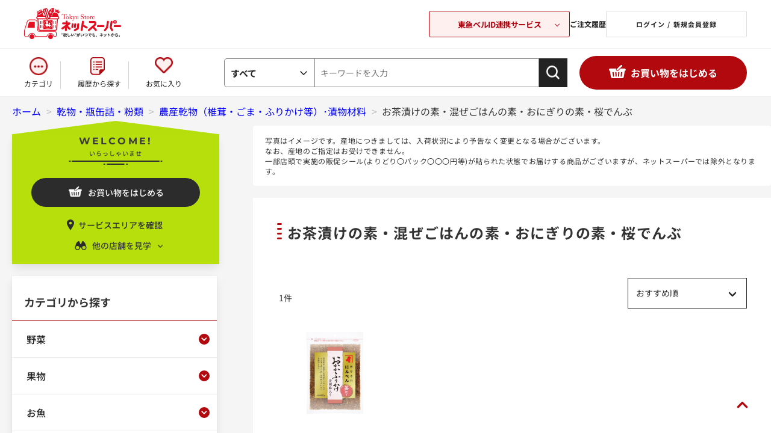

--- FILE ---
content_type: text/css
request_url: https://ns.tokyu-bell.jp/css/usr/firstview_category.css
body_size: 5078
content:
@charset "UTF-8";/* カテゴリ（ＰＣ） ファーストビュー用 *//* sys/base_form.css のコピー ここから *//* ----入力フォーム共通---- */input,button,select,textarea {font-family: inherit;font-size: inherit;line-height: inherit;}input[type="text"],input[type="tel"],input[type="email"],input[type="search"],input[type="password"],input[type="url"],input[type="number"],select,textarea {padding: 4px;border: 1px solid #ccc;background-color: #fff;}input#pref,input#addr {border: none;border-bottom: 1px solid #ccc;outline: none;}input[type="text"]:hover,input[type="tel"]:hover,input[type="email"]:hover,input[type="search"]:hover,input[type="password"]:hover,input[type="url"]:hover,input[type="number"]:hover,select:hover,textarea:hover {border: 1px solid #666;}input[type="radio"] {width: 18px;height: 18px;vertical-align: middle;margin-right: 5px;}input[type="checkbox"] {width: 18px;height: 18px;vertical-align: middle;margin-right: 5px;}label.radio,label.checkbox,input[type="radio"],input[type="radio"] + label,input[type="checkbox"],input[type="checkbox"] + label,select {cursor: pointer;}input[type="text"][disabled] {background: #dcdcdc;cursor: not-allowed;}/* ----ボタン---- */.btn {display: inline-block;margin: 0;text-align: center;vertical-align: middle;cursor: pointer;white-space: nowrap;padding: 4px 10px;}.btn:hover,.btn:focus {text-decoration: none;}.btn:active,.btn.active {outline: 0;box-shadow: inset 2px 2px 2px rgba(0, 0, 0, 0.125);}.btn.disabled,.btn[disabled],.btn.disabled:hover,.btn[disabled]:hover,.btn.disabled:active,.btn[disabled]:active {cursor: not-allowed;opacity: 0.65;filter: alpha(opacity=65);box-shadow: none !important;}.btn-default {color: #333;border: solid 1px #dcdcdc;background-color: #e5e5e5;}#block_of_browsing_store a.block-add-cart--btn.btn.btn-primary {background: #222222;color: #fff;font-size: 14px;font-weight: 500;display: block;margin: 34px auto 20px;width: 280px;padding: 14px 0 13px 33px;border: none;border-radius: 30px;}.btn-primary {color: #fff;background-color: #E30E20;transition: all 0.3s;border: 1px solid #E30E20;font-size: 17px;font-weight: bold;}.btn-primary:hover{background: #fff;border: 1px solid #E30E20;color: #E30E20;}.btn-secondary {color: #fff;background-color: #B3DE00;border: 1px solid #B3DE00;font-size: 17px;font-weight: bold;}.btn-secondary:hover {color: #ADD02F;border: 1px solid #ADD02F;background-color: #fff;}.btn-danger {color: #fff;border: solid 1px #c30;background-color: #d9534f;}.hidden-btn {position: absolute;left: -9999px;width: 1px;height: 1px;}.btn-zipsearch {color: #fff;border: solid 1px #00bfff;background-color: #00bfff;}.js-efo.checktype_addr{position: relative;}.btn-zipsearch.block-member-info--forward {position: absolute;right: 0;top: -13px;}/* ここまで sys/base_form.css のコピー *//* sys/base_misc.css のコピー ここから *//* ----テキストカラー----*/.text-muted {color: #777;}.text-warning {color: #8a6d3b;}.text-danger {color: #a94442;}.price {color: #c30;}.default-price {text-decoration: none ;color: #222;font-weight: bold;}.net-price {color: #333;}.exchange-price {color: #555;}/* ----ページャー---- */.pager {margin-bottom: 20px;margin-top: 5px;text-align: right;display: flex;justify-content: flex-end;}.pager > * {display: inline-block;vertical-align: top;}.pager-scope {display: inline-block;padding: 3px;margin-right: 5px;}.pager-total {display: inline-block;padding: 3px;margin-right: 5px;}.pagination {display: inline-block;display: flex;}.block-goods-list--pager-bottom.block-goods-list--pager.pager {background: #F5F5F5;padding-top: 32px;}.pagination > * {/* list-style-type: none;*//* float: left;*//* margin-left: -1px;*/padding: 0;border: none;}.pagination li {margin-right: 8px;background: #F5F5F5;}.block-goods-list--pager-bottom.block-goods-list--pager.pager .pagination:last-child li:last-child {margin-right: 0;}.pagination li a {width: 40px;height: 40px;display: block;border: 1px solid #BBBBBB;border-radius: 50%;display: flex;justify-content: center;align-items: center;position: relative;background: #fff;}li.pager-first a::before {content: "";display: block;width: 8px;height: 8px;position: absolute;border-top: 1px solid #000;border-right: 1px solid #000;top: 15px;left: 14px;transform: rotate(225deg);}li.pager-first a::after {content: "";display: block;width: 8px;height: 8px;position: absolute;border-top: 1px solid #000;border-right: 1px solid #000;top: 15px;left: 20px;transform: rotate(225deg);}li.pager-previous a::before {content: "";display: block;width: 8px;height: 8px;position: absolute;border-top: 1px solid #000;border-right: 1px solid #000;top: 15px;left: 17px;transform: rotate(225deg);}li.pager-next a::before {content: "";display: block;width: 8px;height: 8px;position: absolute;border-top: 1px solid #000;border-right: 1px solid #000;top: 15px;left: 13px;transform: rotate(45deg);}li.pager-last a::before {content: "";display: block;width: 8px;height: 8px;position: absolute;border-top: 1px solid #000;border-right: 1px solid #000;top: 15px;left: 11px;transform: rotate(45deg);}li.pager-last a::after {content: "";display: block;width: 8px;height: 8px;position: absolute;border-top: 1px solid #000;border-right: 1px solid #000;top: 15px;left: 17px;transform: rotate(45deg);}li.pager-current span {width: 40px;height: 40px;display: block;border: none;border-radius: 50px;background: #000;color: #fff;display: flex;justify-content: center;align-items: center;}.pagination > .disabled {color: #777;}.pager-current {color: #c00;}/* ----画像センタリング配置---- */.img-center {display: flex;justify-content: center;align-items: center;}.img-center img {flex-shrink: 0;text-align: center;max-height: 100%;max-width: 100%;width: auto;height: auto;}/* ここまで sys/base_misc.css のコピー *//* sys/layout.css のコピー ここから */.wrapper {width: 100%;}.container {width: 1240px;margin: 0 auto;}.page-store_select .container{width: 1200px;}.pane-header .container {display: flex;align-items: center;height: 80px;max-width: 1600px;justify-content: space-between;justify-content: flex-start;padding: 0 40px;width: auto;min-width: 1177px;}.pane-globalnav {width: 100%;}.pane-globalnav .container {max-width: 1600px;width: auto;}.pane-contents {min-height: 600px;padding-bottom: 50px;background: #F5F5F5;}.page-menu .pane-contents,.page-couponlist .pane-contents,.page-customer .pane-contents,.page-mailchange .pane-contents,.page-passchange .pane-contents,.page-history .pane-contents,.page-cardupdate .pane-contents,.page-mag .pane-contents,.page-custdest .pane-contents,.page-withdrawal .pane-contents,.page-logout .pane-contents,.page-entry .pane-contents,.page-topicdetaillist .pane-contents,.page-topic .pane-contents,.page-historydetail .pane-contents,.page-cardedit .pane-contents,.page-contact .pane-contents{background: #fff;}.page-topicdetaillist .pane-contents,.page-topic .pane-contents{padding-top: 20px;}.pane-contents .container {display: grid;grid-template-columns: auto 1fr;grid-template-rows: auto 1fr;/* IE11 */display: -ms-grid;-ms-grid-columns: auto 1fr;-ms-grid-rows: auto 1fr;}.page-top .pane-contents .container {padding-top: 32px;}.pane-left-menu {grid-column-start: 1;grid-column-end: 2;grid-row-start: 1;grid-row-end: 3;/* IE11 */-ms-grid-column: 1;-ms-grid-row: 1;-ms-grid-row-span: 2;width: 340px;margin: 30px 60px 0 0;margin-top: 0;}.pane-main {display: block;grid-column-start: 2;grid-column-end: 3;grid-row-start: 1;grid-row-end: 2;/* IE11 */-ms-grid-column: 2;-ms-grid-row: 1;width: 100%;}.page-goods .pane-main {background: #fff;width: 860px;padding: 40px 40px 64px;}.pane-right-menu {grid-column-start: 2;grid-column-end: 3;grid-row-start: 2;grid-row-end: 3;/* IE11 */-ms-grid-column: 2;-ms-grid-row: 2;margin: 30px 0;width: 860px;}/* ここまで sys/layout.css のコピー *//* sys/block_common.css のコピー ここから *//* ----左メニューブロック共通---- */.pane-left-menu .pane-block--title {font-size: 18px;padding: 30px 20px 16px;font-weight: bold;margin-bottom: 0;border-top: none;border-bottom: 1px solid #B2090F;}.pane-left-menu #block_of_categorytree .pane-block--title{margin-top: 0;}.pane-block--title {margin: 20px 0;font-size: 26px;font-weight: normal;}.pane-left-menu .pane-block--subtitle {font-size: 14px;padding: 8px 0;font-weight: bold;border-bottom: #eee 1px solid;margin-bottom: 5px;cursor: pointer;}.pane-block--subtitle {margin: 10px 0;font-size: 21px;font-weight: normal;}/* ----パンくず---- */.block-topic-path {padding: 12px 0;font-size: 12px;}.block-topic-path--list li {display: inline-block;padding-right: 5px;color: #BBBBBB;}.block-topic-path--list a {text-decoration: none;color: #333;}.block-topic-path--list li:not(:last-child) a {color: #009EE5;}.block-topic-path--list li:not(:nth-of-type(1)) a {padding-left: 4px;}/* ここまで sys/block_common.css のコピー *//* sys/block_goods.css のコピー ここから *//* ----アイコン---- */.block-icon{display: flex;flex-wrap: wrap;}/* .block-icon span:not(:nth-of-type(3n)) {margin-right: 2px;}*/.block-icon span{margin-right: 1px;}.block-icon img {width: 56px;}/* ----商品一覧画面----*//* 表示方法・並べ替え・ページャ */.block-goods-list--display-style-items {margin-top: 5px;margin-bottom: 5px;font-size: 12px;display: none;}.block-goods-list--pager-top.block-goods-list--pager.pager .pagination {display: none;}.block-goods-list--display-style-items .active {color: #c00;}.block-goods-list--display-style-items dt {display: inline-block;font-weight: bold;}.block-goods-list--display-style-items dd {display: inline-block;margin-right: 5px;}.block-goods-list--sort-order-items {margin-top: 5px;margin-bottom: 5px;font-size: 12px;}.block-goods-list--sort-order-items .active {color: #c00;}.block-goods-list--sort-order-items dt {display: inline-block;font-weight: bold;}.block-goods-list--sort-order-items dd {display: inline-block;margin-right: 5px;}/* ここから */.block-goods-list--top-wrap {display: flex;justify-content: space-between;padding: 0 40px 24px;background: #fff;width: 860px;}.block-goods-list--pager-top.block-goods-list--pager.pager {margin-bottom: 0px;margin-top: 25px;text-align: right;}.block-goods-list--pager-bottom.block-goods-list--pager.pager .pager-total {display: none;}.block-goods-list--display-style-items {margin-top: 5px;margin-bottom: 5px;font-size: 12px;display: none;}.block-goods-list--display-style-items .active {color: #c00;}.block-goods-list--display-style-items dt {display: inline-block;font-weight: bold;}.block-goods-list--display-style-items dd {display: inline-block;margin-right: 5px;}.block-goods-list--sort-order-items {margin-top: 5px;margin-bottom: 5px;font-size: 12px;position: relative;display: flex;padding-right: 203px;}.block-goods-list--sort-order-items .active {color: #333;padding: 14px 0 14px 13px;font-size: 14px;width: 100%;cursor: pointer;border: 1px solid #222;}.block-goods-list--sort-order-items dt {display: inline-block;font-weight: bold;font-size: 13px;padding-top: 14px;display: none;}.block-goods-list--sort-order-items-dd{display: flex;flex-wrap: wrap;width: 198px;/* box-shadow: 0px 8px 16px -2px rgba(10,10,10,0.1), 4px 4px 4px 4px rgba(10,10,10,0.02);*/background: #fff;position: absolute;left: 5px;z-index: 10;top: 0;}.block-goods-list--sort-order-items dd {display: inline-block;margin-right: 0;white-space: nowrap;position: relative;}.block-goods-list--sort-order-items dd a:hover{text-decoration: none;background: #F5F5F5;}.block-goods-list--sort-order-items dd a{width: 198px;background: #fff;color: #333333;font-size: 14px;display: block;padding: 14px 0 14px 13px;border-radius: 2px;text-decoration: none;border: 1px solid #F7F5F2;position: relative;border-top: 1px solid #222;border-left: 1px solid #222;border-right: 1px solid #222;}.block-goods-list--sort-order-items dd:first-child a{border-radius: 3px 3px 0 0;border-bottom: 1px solid #222;}.block-goods-list--sort-order-items dd:nth-of-type(2) a{border-top: none;}.block-goods-list--sort-order-items dd:last-child a{border-bottom: 1px solid #222;}.block-goods-list--sort-order-items-dd > dd:first-of-type::before {content: "";display: block;width: 10px;height: 10px;border-top: 3px solid #333333;border-right: 3px solid #333333;position: absolute;top: 38%;right: 18px;transform: rotate(135deg);border-radius: 2px;z-index: 10;}.block-goods-list--sort-order-items.open .block-goods-list--sort-order-items-dd > dd:first-of-type::before{top: 45%;transform: rotate(315deg);}/* ここまで *//* ----商品一覧画面：ピックアップ：block-pickup-list-p---- */.page-category .block-pickup-list-p,.page-genre .block-pickup-list-p,.page-event .block-pickup-list-p,.page-search .block-pickup-list-p,.page-purchased .block-pickup-list-p{padding: 0 40px 42px;}.page-category .block-pickup-list-p--items,.page-genre .block-pickup-list-p--items,.page-event .block-pickup-list-p--items,.page-search .block-pickup-list-p--items,.page-purchased .block-pickup-list-p--items{width: 764px;display: flex;flex-wrap: wrap;}.page-bookmark .block-pickup-list-p,.page-genre .block-pickup-list-p,.page-event .block-pickup-list-p,.page-search .block-pickup-list-p,.page-purchased .block-pickup-list-p{padding: 0 40px 42px;}.page-bookmark .block-pickup-list-p--items,.page-genre .block-pickup-list-p--items,.page-event .block-pickup-list-p--items,.page-search .block-pickup-list-p--items,.page-purchased .block-pickup-list-p--items{width: 764px;display: flex;flex-wrap: wrap;}.block-pickup-list-p li {display: flex;flex-direction: row;flex-wrap: wrap;justify-content: center;margin-bottom: 20px;width: 173px;}.page-category .block-pickup-list-p li,.page-genre .block-pickup-list-p li,.page-event .block-pickup-list-p li,.page-search .block-pickup-list-p li,.page-purchased .block-pickup-list-p li{margin-bottom: 40px;}.page-category .block-pickup-list-p li:not(:nth-of-type(4n)),.page-genre .block-pickup-list-p li:not(:nth-of-type(4n)),.page-event .block-pickup-list-p li:not(:nth-of-type(4n)),.page-search .block-pickup-list-p li:not(:nth-of-type(4n)),.page-purchased .block-pickup-list-p li:not(:nth-of-type(4n)){margin-right: 24px;}.page-bookmark .block-pickup-list-p li,.page-genre .block-pickup-list-p li,.page-event .block-pickup-list-p li,.page-search .block-pickup-list-p li{margin-bottom: 40px;}.page-bookmark .block-pickup-list-p li:not(:nth-of-type(4n)),.page-genre .block-pickup-list-p li:not(:nth-of-type(4n)),.page-event .block-pickup-list-p li:not(:nth-of-type(4n)),.page-search .block-pickup-list-p li:not(:nth-of-type(4n)){margin-right: 24px;}.block-pickup-list-p--item-body {display: flex;flex-wrap: wrap;width: 173px;}.block-pickup-list-p--image {width: 173px;margin-bottom: 12px;}.block-pickup-list-p--image figure {background: transparent;width: 173px;height: 173px;}.block-pickup-list-p--item-description {width: 173px;display: flex;flex-direction: column;justify-content: end;}.page-top .block-pickup-list-p--item-description{margin-top: -50px;}.block-pickup-list-p--item-description .attr1,.block-pickup-list-p--item-description .attr2 {font-size: 11px;color: #808080;word-break: break-all;}.block-pickup-list-p--item-description .block-goods-price--limit-qty{text-align: left;}.block-pickup-list-p--comment {padding: 10px 0;word-break: break-all;}.block-pickup-list-p--goods-name a {color: #000;text-decoration: none;}.page-category .block-pickup-list-p--add-cart,.page-genre .block-pickup-list-p--add-cart,.page-event .block-pickup-list-p--add-cart,.page-purchased .block-pickup-list-p--add-cart,.page-bookmark .block-pickup-list-p--add-cart,.page-search .block-pickup-list-p--add-cart{display: flex;align-items: center;justify-content: space-between;}.block-pickup-list-p--add-cart .block-list-add-cart-btn {display: block;padding: 12px 0 13px;width: 173px;background: #FFF0F1;border: none;border-radius: 22px;color: #B2090F;font-size: 13px;margin-top: 16px;}.block-pickup-list-p--add-cart .block-list-add-cart-btn.with-fav{width: 127px;background: #B2090F;color: #fff;}.block-pickup-list-p--add-cart .block-list-add-cart-btn.add-cart-with-icon{background: #B2090F url(../../img/usr/common/block-global-nav-cart-icon-white.png) no-repeat;color: #fff;background-size: 19px;background-position: 26px center;padding-left: 20px;outline: none;}.page-event .block-pickup-list-p--add-cart .block-list-add-cart-btn.add-cart-with-icon,.page-category .block-pickup-list-p--add-cart .block-list-add-cart-btn.add-cart-with-icon,.page-genre .block-pickup-list-p--add-cart .block-list-add-cart-btn.add-cart-with-icon,.page-purchased .block-pickup-list-p--add-cart .block-list-add-cart-btn.add-cart-with-icon,.page-bookmark .block-pickup-list-p--add-cart .block-list-add-cart-btn.add-cart-with-icon,.page-search .block-pickup-list-p--add-cart .block-list-add-cart-btn.add-cart-with-icon{background-image: none;padding-left: 0;}.block-pickup-list-p--add-cart .block-list-custom-order-btn {display: block;padding: 8px 0;width: 173px;margin-bottom: 5px;}.block-pickup-list-p .price {font-weight: bold;}.block-pickup-list-p .price,.block-pickup-list-p .net-price,.block-pickup-list-p .default-price,.block-pickup-list-p .exchange-price,.block-pickup-list-p .block-exchange-price--rate-dt {text-align: left;}.block-pickup-list-p--net-price.net-price {font-size: 22px;color: #222222;font-weight: bold;}.block-pickup-list-p--price.price.js-enhanced-ecommerce-goods-price {font-size: 12px;color: #222222;}.block-pickup-list-p--scomment {color: #cc3302;}.page-top .block-pickup-list-p--comment{display: none;}/* ----商品一覧画面：サムネイル(閲覧履歴)：block-thumbnail-h---- */.block-thumbnail-h {margin: 10px 0;}.block-thumbnail-h {display: flex;flex-direction: row;flex-wrap: wrap;}.block-thumbnail-h li {width: 142px;margin-left: 9px;}.block-thumbnail-h li:nth-child(6n+1) {margin-left: 0;}.block-thumbnail-h--goods-image figure {background: #f5f5f5;width: 142px;height: 142px;}.block-thumbnail-h--goods-description {margin-top: 20px;}.block-thumbnail-h--goods .price {font-weight: bold;}.block-thumbnail-h--goods .price,.block-thumbnail-h--goods .net-price,.block-thumbnail-h--goods .default-price,.block-thumbnail-h--goods .exchange-price,.block-thumbnail-h--goods .block-exchange-price--rate-dt {text-align: right;}/* ----カテゴリー画面：ピックアップ：block-category-style-p---- */.block-category-style-p {display: flex;flex-direction: row;flex-wrap: wrap;margin: 0 0 50px 0;}.block-category-style-p--item {flex-basis: 440px;overflow: hidden;}.block-category-style-p--item:nth-child(2n) {margin: 0 0 0 20px;}.block-category-style-p--item-name {font-size: 16px;border-bottom: #444 dashed 1px;padding-bottom: 10px;clear: both;}.block-category-style-p--item-comment {width: 275px;float: right;}/* ----カテゴリーツリー---- */div#block_of_categorytree {background: #fff;box-shadow: 0px 8px 16px -2px rgba(10,10,10,0.1), 0px 0px 0px 1px rgba(10,10,10,0.02);}.category-link-wrapper {display: flex;align-items: center;}.category-link-wrapper a > span {font-size: 16px;font-weight: 500;}.category-arrow {display: block;width: 18px;height: 18px;position: relative;cursor: pointer;}ul.block-category-tree--items.block-category-tree--level-1 > .block-category-tree--item > .category-link-wrapper > .category-arrow::before,ul.block-category-tree--items.block-category-tree--level-1 > .block-category-tree--item__open > .category-link-wrapper > .category-arrow::before{content: "";width: 18px;height: 18px;display: block;position: absolute;top: 50%;right: 0;transform: translateY(-50%);background: #B2090F;border-radius: 50%;}ul.block-category-tree--items.block-category-tree--level-1 > .block-category-tree--item > .category-link-wrapper > .category-arrow::after,ul.block-category-tree--items.block-category-tree--level-1 > .block-category-tree--item__open > .category-link-wrapper > .category-arrow::after{content: "";width: 10px;height: 10px;display: block;position: absolute;top: 5px;left: 49.5%;transform: translateX(-50%);background: url(../../img/usr/common/category-tree-arrow.png) no-repeat;background-size: contain;background-position: center;}ul.block-category-tree--items.block-category-tree--level-1 > .block-category-tree--item.open > .category-link-wrapper > .category-arrow::after,ul.block-category-tree--items.block-category-tree--level-1 > .block-category-tree--item__open.open > .category-link-wrapper > .category-arrow::after{transform: translateX(-50%) rotate(176deg);top: 4px;}.block-category-tree--items.block-category-tree--level-1 > li > .category-link-wrapper {padding: 0 12px;}.block-category-tree--item__open,.block-category-tree--item {border-top: #eee 1px solid;}.block-category-tree--item__open a,.block-category-tree--item a,.block-category-tree--item > span {display: flex;align-items: center;width: 100%;height: 60px;padding: 0 12px;}ul.block-category-tree--items.block-category-tree--level-1 > li > a {position: relative;}.block-category-tree--level-2 > li {text-indent: 10px;}.block-category-tree--items.block-category-tree--level-2 > li > .category-link-wrapper {padding: 0 12px;}ul.block-category-tree--items.block-category-tree--level-2 > .block-category-tree--item > .category-link-wrapper > .category-arrow::after,ul.block-category-tree--items.block-category-tree--level-2 > .block-category-tree--item__open > .category-link-wrapper > .category-arrow::after {content: "";width: 18px;height: 18px;display: block;position: absolute;left: 50%;transform: translateX(-50%) rotate(180deg);background: url(../../img/usr/common/category-tree-arrow-gray.png) no-repeat;background-size: contain;background-position: center;}ul.block-category-tree--items.block-category-tree--level-2 > .block-category-tree--item.open > .category-link-wrapper > .category-arrow::after,ul.block-category-tree--items.block-category-tree--level-2 > .block-category-tree--item__open.open > .category-link-wrapper > .category-arrow::after{transform: translateX(-50%);}.block-category-tree--level-3 > li {text-indent: 20px;}.block-category-tree--items.block-category-tree--level-3 > li > .category-link-wrapper {background: #F5F5F5;}.block-category-tree--items.block-category-tree--level-3 > li > .category-link-wrapper > a{position: relative;}.block-category-tree--items.block-category-tree--level-3 > li > .category-link-wrapper > a::before{content: "";position: absolute;top: 20px;left: 40px;width: 8px;height: 10px;display: block;border-left: 1px solid #222;border-bottom: 1px solid #222;}.block-category-tree--items.block-category-tree--level-3 > li > .category-link-wrapper > a > span{padding-left: 30px;}.block-category-tree--level-4 > li {text-indent: 30px;}.block-category-tree--image {width: 40px;height: 40px;margin-right: 14px;background-color: #F5F5F5;border-radius: 50%;}/* ----ジャンルツリー---- */div#block_of_genretree {background: #fff;box-shadow: 0px 8px 16px -2px rgba(10,10,10,0.1), 0px 0px 0px 1px rgba(10,10,10,0.02);}.genre-link-wrapper {display: flex;align-items: center;}.genre-link-wrapper a > span {font-size: 16px;font-weight: 500;}.genre-arrow {display: block;width: 18px;height: 18px;position: relative;cursor: pointer;}ul.block-genre-tree--items.block-genre-tree--level1 > .block-genre-tree--item > .genre-link-wrapper > .genre-arrow::before,ul.block-genre-tree--items.block-genre-tree--level1 > .block-genre-tree--item__open > .genre-link-wrapper > .genre-arrow::before{content: "";width: 18px;height: 18px;display: block;position: absolute;top: 50%;right: 0;transform: translateY(-50%);background: #B2090F;border-radius: 50%;}ul.block-genre-tree--items.block-genre-tree--level1 > .block-genre-tree--item > .genre-link-wrapper > .genre-arrow::after,ul.block-genre-tree--items.block-genre-tree--level1 > .block-genre-tree--item__open > .genre-link-wrapper > .genre-arrow::after{content: "";width: 10px;height: 10px;display: block;position: absolute;top: 5px;left: 49.5%;transform: translateX(-50%);background: url(../../img/usr/common/category-tree-arrow.png) no-repeat;background-size: contain;background-position: center;}ul.block-genre-tree--items.block-genre-tree--level1 > .block-genre-tree--item.open > .genre-link-wrapper > .genre-arrow::after,ul.block-genre-tree--items.block-genre-tree--level1 > .block-genre-tree--item__open.open > .genre-link-wrapper > .genre-arrow::after{transform: translateX(-50%) rotate(176deg);top: 4px;}.block-genre-tree--items.block-genre-tree--level1 > li > .genre-link-wrapper {padding: 0 12px;}.block-genre-tree--item__open,.block-genre-tree--item {border-top: #eee 1px solid;}.block-genre-tree--item__open a,.block-genre-tree--item a,.block-genre-tree--item > span {display: flex;align-items: center;width: 100%;height: 60px;padding: 0 12px;word-break: break-all;}ul.block-genre-tree--items.block-genre-tree--level1 > li > a {position: relative;}.block-genre-tree--level2 > li {text-indent: 10px;}.block-genre-tree--items.block-genre-tree--level2 > li > .genre-link-wrapper {padding: 0 12px;}ul.block-genre-tree--items.block-genre-tree--level2 > .block-genre-tree--item > .genre-link-wrapper > .genre-arrow::after,ul.block-genre-tree--items.block-genre-tree--level2 > .block-genre-tree--item__open > .genre-link-wrapper > .genre-arrow::after {content: "";width: 18px;height: 18px;display: block;position: absolute;left: 50%;transform: translateX(-50%) rotate(180deg);background: url(../../img/usr/common/category-tree-arrow-gray.png) no-repeat;background-size: contain;background-position: center;}ul.block-genre-tree--items.block-genre-tree--level2 > .block-genre-tree--item.open > .genre-link-wrapper > .genre-arrow::after,ul.block-genre-tree--items.block-genre-tree--level2 > .block-genre-tree--item__open.open > .genre-link-wrapper > .genre-arrow::after{transform: translateX(-50%);}.block-genre-tree--level-3 > li {text-indent: 20px;}.block-genre-tree--items.block-genre-tree--level3 > li > .genre-link-wrapper {background: #F5F5F5;}.block-genre-tree--items.block-genre-tree--level3 > li > .genre-link-wrapper > a{position: relative;}.block-genre-tree--items.block-genre-tree--level3 > li > .genre-link-wrapper > a::before{content: "";position: absolute;top: 20px;left: 40px;width: 8px;height: 10px;display: block;border-left: 1px solid #222;border-bottom: 1px solid #222;}.block-genre-tree--items.block-genre-tree--level3 > li > .genre-link-wrapper > a > span{padding-left: 30px;}.block-genre-tree--level4 > li {text-indent: 30px;}.block-genre-tree--image {width: 40px;height: 40px;margin-right: 14px;}/* ここまで sys/block_goods.css のコピー *//* usr/layout.css のコピー ここから */.wrapper {background: #fff;}.pane-globalnav {position: relative;background-color: #fff;color: #333;height: 80px;border-bottom: 1px solid rgb(0 0 0 / 6%);}.pane-globalnav.sticky{position: fixed;top: 0;z-index: 100;}.pane-footer {background: #fff;}.pane-topic-path {background-color: #f5f5f5;}.page-menu .pane-topic-path,.page-couponlist .pane-topic-path,.page-customer .pane-topic-path,.page-mailchange .pane-topic-path,.page-passchange .pane-topic-path,.page-history .pane-topic-path,.page-cardupdate .pane-topic-path,.page-custdest .pane-topic-path,.page-withdrawal .pane-topic-path,.page-logout .pane-topic-path,.page-historydetail .pane-topic-path,.page-cardedit .pane-topic-path,.page-contact .pane-topic-path{background: #fff;}.pane-order-header {border-bottom: 2px solid #666;}.pane-order-contents {border: 1px solid #eee;}.page-cart .pane-order-contents,.page-method .pane-order-contents,.page-estimate .pane-order-contents,.page-order .pane-order-contents{background: #F5F5F5;}.pane-landingpage-contents {background: #eee;border: 1px solid #eee;}.block-member-info,.block-member-info-confirmation,.block-member-registration-completed,.block-shipping-address,.block-credit-card-confirmation,.block-inquiry,.block-inquiry-history,.block-mail-address,.block-member-password,.block-reset-password,.block-user-review,.block-mail-news {margin: 0 auto;}/* ここまで usr/layout.css のコピー */.block-category-list {width: 860px;}.block-category-list--header {font-size: 24px;text-align: left;font-weight: bold;position: relative;padding-left: 20px;margin-top: 0;background: #fff;margin-bottom: 0;padding: 40px 40px 20px 57px;}.block-category-list--sub {background: #fff;padding: 16px 40px;}.block-category-list--goods {background: #fff;}ul.block-category-tree--level-2,ul.block-category-tree--level-3,ul.block-category-tree--level-4 {display: none;}

--- FILE ---
content_type: text/css
request_url: https://ns.tokyu-bell.jp/css/usr/firstview_header.css
body_size: 4924
content:
@charset "UTF-8";

/* ヘッダ（ＰＣ） ファーストビュー用 */

/* sys/base_form.css のコピー ここから */

input,
button,
select,
textarea {
  font-family: inherit;
  font-size: inherit;
  line-height: inherit;
}

input[type="text"],
input[type="tel"],
input[type="email"],
input[type="search"],
input[type="password"],
input[type="url"],
input[type="number"],
select,
textarea {
  padding: 4px;
  border: 1px solid #ccc;
  background-color: #fff;
}

/* ----ボタン---- */

.btn {
  display: inline-block;
  margin: 0;
  text-align: center;
  vertical-align: middle;
  cursor: pointer;
  white-space: nowrap;
  padding: 4px 10px;
}

.btn-default {
  color: #333;
  border: solid 1px #dcdcdc;
  background-color: #e5e5e5;
}

/* ここまで sys/base_form.css のコピー */


/* usr/layout.css のコピー ここから */

.wrapper {
  background: #fff;
}

.pane-globalnav {
  position: relative;
  background-color: #fff;
  color: #333;
  height: 80px;
  border-bottom: 1px solid rgb(0 0 0 / 6%);
}
.pane-globalnav.sticky{
  position: fixed;
  top: 0;
  z-index: 100;
}
.pane-footer {
  background: #fff;
}

.pane-topic-path {
  background-color: #f5f5f5;
}
.page-menu .pane-topic-path,
.page-couponlist .pane-topic-path,
.page-customer .pane-topic-path,
.page-mailchange .pane-topic-path,
.page-passchange .pane-topic-path,
.page-history .pane-topic-path,
.page-cardupdate .pane-topic-path,
.page-custdest .pane-topic-path,
.page-withdrawal .pane-topic-path,
.page-logout .pane-topic-path,
.page-historydetail .pane-topic-path,
.page-cardedit .pane-topic-path,
.page-contact .pane-topic-path
{
  background: #fff;
}

.pane-order-header {
  border-bottom: 2px solid #666;
}

.pane-order-contents {
  border: 1px solid #eee;
}
.page-cart .pane-order-contents,
.page-method .pane-order-contents,
.page-estimate .pane-order-contents,
.page-order .pane-order-contents{
  background: #F5F5F5;
}

.pane-landingpage-contents {
  background: #eee;
  border: 1px solid #eee;
}

.block-member-info,
.block-member-info-confirmation,
.block-member-registration-completed,
.block-shipping-address,
.block-credit-card-confirmation,
.block-inquiry,
.block-inquiry-history,
.block-mail-address,
.block-member-password,
.block-reset-password,
.block-user-review,
.block-mail-news {
  margin: 0 auto;
}



/* ここまで usr/layout.css のコピー */


/* usr/block.css のコピー ここから */
/* ----トップページ本文---- */
#block_of_top_body {
  position: relative;
}
.block-top-body--body {
  /* margin-top: 40px;
  width: 900px;
  height: 390px; */
  width: 100%;
  padding: 32px 0;
}
.mv-area {
  text-align: center;
  max-width: 100%;
  position: relative;
  overflow: hidden;
}
.mv-cover{
  position: absolute;
  top: 0;
  left: 0;
  right: 0;
  bottom: 0;
  background: #223B3B;
  opacity: 0.19;
}
.mv-area video{
  vertical-align: middle;
}
.mv-copy-box {
  position: absolute;
  color: #fff;
  top: -280px;
  right: 550px;
  right: 0;
  font-weight: bold;
  z-index: 10;
}
.mv-copy{
  font-size: 44px;
  line-height: 1.45;
}
.mv-small-copy {
  font-size: 16px;
  letter-spacing: 0.3em;
  line-height: 1.5;
  display: block;
}
span.mv-med-copy {
  font-size: 22px;
  letter-spacing: 0.05em;
  line-height: 1.45;
  display: block;
}
#top-slider{
  overflow: hidden;
  opacity: 0;
  transition: opacity .3s linear;
}
#top-slider.slick-initialized{
  opacity: 1; /*slick-initializedが付与されたら表示*/
}
#top-slider .slick-slide{
  margin: 0 12px;
  width: 585px;
}
#top-slider .slick-arrow{
  width: 44px;
  height: 44px;
  background: #fff;
  border-radius: 50%;
  border: 1px solid #B2090F;
  top: 100px;
  z-index: 90;
}


#top-slider .slick-prev{
  left: 50%;
  transform: translateX(-345px);
}
#top-slider .slick-next{
  right: 50%;
  transform: translateX(345px);
}
#top-slider .slick-prev:before, #top-slider .slick-next:before {
  content: "";
  width: 10px;
  height: 10px;
  display: block;
  border-right: 2px solid #B2090F;
  border-top: 2px solid #B2090F;
  position: absolute;
  top: 50%;
  left: 45%;
  transform: translate(-50%, -50%) rotate(45deg);
}
#top-slider .slick-prev:before{
  transform:translate(-50%, -50%) rotate(225deg);
  left: 55%;
}

/* ----ヘッダー---- */
#header{
  box-shadow: 0 2px 3px rgb(0 0 0 / 6%);
  /* position: fixed;
  top: 0; */
  background: #fff;
  border-bottom: 1px solid rgb(0 0 0 / 6%);
  /* z-index: 100; */
  width: 100%;
  position: relative;
}
.block-header-logo {
  width: 164px;
  min-width: 164px;
  font-size: 0;
  padding-bottom: 14px;
}
.block-header-logo--link::before {
  content: "";
  width: 164px;
  height: 52px;
  display: block;
  background: url(../../img/usr/common/sitelogo.png) no-repeat;
  position: absolute;
  top: 14px;
}

.block-headernav {
  width: 474px;
  width: unset;
  min-width: 482px;
  margin-left: auto;
}
#header a:hover{
  text-decoration: none;
  opacity: .7;
}
.block-headernav--item-list {
  display: flex;
  justify-content: space-between;
  align-items: center;
}

.block-headernav--item-list li {
  position: relative;
  display: inline-block;
  font-size: 12px;;
  text-align: center;
}
a.block-headernav-login {
  /* width: 234px; */
  padding: 0 48px;
  border: 1px solid #222222;
  line-height: 40px;
  font-size: 12px;
  font-weight: bold;
  border-radius: 3px;
  position: relative;
  margin-left: 24px;
}
a.block-headernav-mypage {
  /* width: 234px; */
  padding: 0 39px;
  border: 1px solid #222222;
  line-height: 40px;
  font-size: 12px;
  font-weight: bold;
  border-radius: 3px;
  position: relative;
  margin-left: 24px;
  padding-left: 60px;
}
a.block-headernav-mypage::before {
  content: "";
  width: 15px;
  height: 15px;
  display: block;
  background: url(../../img/usr/common/mypage-icon.png) no-repeat;
  position: absolute;
  top: 50%;
  left: 37px;
  transform: translateY(-50%);
  background-size: contain;
}
a.block-headernav-logout-link {
  margin-left: 24px;
}
a.block-headernav-history-link {
  margin-left: 24px;
}
.block-headernav--item-list li i.fa {
  position: relative;
  display: block;
  font-size: 28px;
  margin-bottom: 10px;
  z-index: 1;
}

.block-headernav--item-list li a {
  display: block;
}

.block-headernav--item-list li a:hover {
  text-decoration: none;
}

.block-headernav--cart-count {
    /* display: none; */
    position: absolute;
    width: 40px;
    height: 26px;
    line-height: 20px;
    font-size: 13px;
    background-color: #B2090F;
    color: #fff;
    border-radius: 4px;
    top: 3px;
    right: 36px;
    z-index: 2;
    display: flex;
    justify-content: center;
    align-items: center;
}
.block-headernav--cart-count::before{
  content: "";
  display: block;
  position: absolute;
  top: 10px;
  left: -5px;
  width: 0;
  height: 0;
  border-style: solid;
  border-width: 3px 5.2px 3px 0;
  border-color: transparent #b2090f transparent transparent;
  line-height: 0px;
  _border-color: #000000 #b2090f #000000 #000000;
  _filter: progid:DXImageTransform.Microsoft.Chroma(color='#000000');
}
.block-headernav--cart-count::after{
  content: "";
  width: 13px;
  height: 13px;
  border-radius: 50%;
  display: block;
  background: #B3DE00;
  position: absolute;
  top: -4px;
  right: -4px;
}

a.block-headernav-history-link {
  font-size: 12px;
  font-weight: bold;
}
.block-header-welcome {
  margin-left: 40px;
  font-size: 13px;
  min-width: 381px;
}
.block-header-user-name {
  font-weight: bold;
  margin-right: 10px;
}
.block-header-tokyu-point-name {
  font-weight: bold;
  margin-left: 16px;
}
.block-header-tokyu-point {
  font-weight: bold;
  font-size: 16px;
  margin-left: 14px;
  margin-right: 3px;
}

/* ----ヘッダー検索---- */

.block-global-search {
  width: 460px;
  display: flex;
  justify-content: flex-end;
  align-items: center;
}

.block-global-search--keyword {
  width: 280px;
}

.block-global-search form {
  background-color: #eee;
}

input.block-global-search--keyword:hover,
input.block-global-search--keyword {
  border: none;
  background-color: transparent;
}

button.block-global-search--submit {
  border: none;
  background-color: transparent;
  width: 33px;
}

.block-global-search--searchdetail {
  margin-left: 15px;
}

.block-global-search--search-detail-link {
  color: #6fb4c3;
  text-decoration: underline;
}

.block-global-search--search-detail-link:hover {
  text-decoration: none;
}

/* ----グローバルナビ---- */
.block-globalnav {
  display: flex;
  justify-content: space-between;
  align-items: center;
  padding: 0 40px;
  padding-top: 12px;
  color: #222;
}

.block-globalnav--item-list {
display: flex;
width: 262px;
justify-content: space-between;
height: 52px;
align-items: end;
min-width: 262px;
}
li.block-globalnav--item {
position: relative;
}
li.block-globalnav--item:not(:last-child)::after {
width: 1px;
height: 46px;
background: #D5D5D5;
content: "";
display: block;
position: absolute;
bottom: 0;
right: -13px;
}
li.block-globalnav--item a {
display: block;
padding-top: 35px;
position: relative;
font-size: 12px;
}
li.block-globalnav--item a:hover{
text-decoration: none;
opacity: .7;
}
a.block-globalnav-category::before{
content: "";
display: inline-block;
width: 30px;
height: 30px;
background: url(../../img/usr/common/category-icon.png) no-repeat;
background-size: contain;
position: absolute;
left: 50%;
transform: translateX(-50%);
top: 0;
}
a.block-globalnav-history::before{
content: "";
display: inline-block;
width: 30px;
height: 30px;
background: url(../../img/usr/common/checksheet-icon.png) no-repeat;
background-size: contain;
position: absolute;
left: 50%;
transform: translateX(-50%);
top: 0;
}
a.block-globalnav-fav::before{
content: "";
display: inline-block;
width: 30px;
height: 30px;
background: url(../../img/usr/common/fav-icon.png) no-repeat;
background-size: contain;
position: absolute;
left: 50%;
transform: translateX(-50%);
top: 0;
}
.block-global-nav--item.s-shopping-btn a {
display: inline-block;
width: 278px;
text-align: center;
background: #B2090F;
color: #fff;
border-radius: 28px;
font-size: 16px;
font-weight: bold;
position: relative;
line-height: 56px;
padding-left: 36px;
}
.block-global-nav--item.s-shopping-btn.cash-register a{
width: 198px;
padding-left: 38px;
}
.block-global-nav--item.s-shopping-btn.cash-register a::before{
content: "";
display: inline-block;
width: 27px;
height: 26px;
background: url(../../img/usr/common/cash-register-icon.png) no-repeat;
background-size: contain;
position: absolute;
left: 40px;
top: 15px;
}
.js-cart-items-wrapper .block-global-nav--item.s-shopping-btn.cash-register{
text-align: center;
margin-top: 10px;
}

.block-global-nav--item.s-shopping-btn a:hover{
text-decoration: none;
opacity: .7;
}
.block-global-nav--item.s-shopping-btn a::before{
content: "";
display: inline-block;
width: 28px;
height: 22px;
background: url(../../img/usr/common/basket-icon.png);
position: absolute;
left: 49px;
top: 15px;
}
.block-globalnav--item-list > div {
display: table-cell;
width: 20%;
font-size: 18px;
line-height: 1;
vertical-align: middle;
}
/* 左メニュー店舗選択 */
#block_of_browsing_store {
  background: #B3DE00;
  opacity: 0.95;
  position: relative;
  text-align: center;
  width: 344px;
  padding-bottom: 5px;
  margin-bottom: 20px;
  box-shadow: 0px 8px 16px -2px rgba(10,10,10,0.1), 0px 0px 0px 1px rgba(10,10,10,0.02);
}
#block_of_browsing_store::before{
  content: "";
  width: 0;
  height: 0;
  border-style: solid;
  border-width: 0 170px 22px 170px;
  border-color: transparent transparent #b2de00 transparent;
  position: absolute;
  top: -22px;
  transform: translateX(-50%);
}
.welcome-store {
  position: relative;
  margin-top: 14px;
}
.welcome-store::after{
  content: "";
  width: 155px;
  height: 7px;
  display: block;
  background: url(../../img/usr/common/left-menu-store-select-deco.png) no-repeat;
  background-size: contain;
  position: absolute;
  bottom: -12px;
  left: 50%;
  transform: translateX(-50%);
}
#block_of_browsing_store .welcome-store .mont {
  font-size: 16px;
  font-weight: bold;
  letter-spacing: 0.2em;
}
#block_of_browsing_store .welcome-store .welcome-msg{
  font-size: 10px;
  letter-spacing: 0.1em;
  font-weight: 500;
}
.service-area-confirm {
  font-size: 14px;
  font-weight: 500;
  margin-bottom: 13px;
  display: block;
  position: relative;
  padding-left: 15px;
}
.service-area-confirm::before{
  content: "";
  width: 22px;
  height: 22px;
  display: block;
  background: url(../../img/usr/common/left-menu-service-area-icon.png) no-repeat;
  position: absolute;
  left: 86px;
  top: -1px;
}
.left-menu-store-change {
  cursor: pointer;
  position: relative;
  font-size: 14px;
  font-weight: 500;
  padding-left: 20px;
  margin-bottom: 15px;
}
.left-menu-store-change::before{
  content: "";
  width: 22px;
  height: 22px;
  display: block;
  background: url(../../img/usr/common/left-menu-field-glasses-icon.png) no-repeat;
  position: absolute;
  left: 103px;
  top: -1px;
}
.left-menu-store-change::after{
  content: "";
  width: 9px;
  height: 5px;
  display: block;
  background: url(../../img/usr/common/left-menu-store-select-arrow.png) no-repeat;
  position: absolute;
  right: 93px;
  top: 9px;
  background-size: contain;
}
.left-menu-store-change.active::after{
  transform: rotate(180deg);
}

.left-menu-store-list-wrapper{
  display: none;
}
.left-menu-current-store-wrapper {
  display: flex;
  /* width: 206px; */
  margin: 0 auto 16px;
  margin: 0 50px 16px;
  justify-content: center;
  align-items: center;
  background: #fff;
  padding: 11px 0 12px;
  border-radius: 2px;
  border: 1px solid #222222;
}
.left-menu-current-store-header {
  font-size: 13px;
}
.left-menu-current-store {
  font-size: 15px;
  font-weight: bold;
}

.left-menu-store-list {
  height: 334px;
  overflow-y: auto;
  margin-right: 14px;
}
.left-menu-store-list::-webkit-scrollbar {
  width: 4px;
}
.left-menu-store-list::-webkit-scrollbar-track {
  background: #B3DE00;
}
.left-menu-store-list::-webkit-scrollbar-thumb {
  background: #222222;
  height: 235px;
  border-radius: 4px;
}
#block_of_browsing_store .block-genre-tree--item__open{
  border: none;
}
.left-menu-store-list .block-genre-tree--item__open a {
  justify-content: center;
  font-size: 24px;
  height: unset;
  margin-bottom: 15px;

}

/* ここまで usr/block.css のコピー */


/* usr/user.css のコピー ここから */

/* fade image in after load */
.lazyload {
  opacity: 0;
}
.lazyloading {
  opacity: 1;
}
.lazyloaded {
  opacity: 1;
  transition: opacity 200ms;
}

/* ヘッダー検索窓 */
.block-globalnav #hnav_search {
  margin: 0 20px 0 70px;
  vertical-align: top;
  zoom: 1;
  width: 100%;
}

.block-globalnav #hnav_search:after {
  content: "";
  display: block;
  height: 0;
  font-size: 0;
  clear: both;
  visibility: hidden;
}

.block-globalnav #hnav_search form {
  /* width: 920px; */
  height: 48px;
  line-height: 48px;
  vertical-align: top;
  /* max-width: 920px;
  width: auto; */
  display: flex;
}

.block-globalnav #hnav_search form select, .block-globalnav #hnav_search form input {
  /* float: left; */
  border: none;
  border: 1px solid #808080;
  /* width: 722px; */
  height: 48px;
}

.block-globalnav #hnav_search form input.btn_ {
  border-radius: 0;
  -webkit-box-sizing: content-box;
  -webkit-appearance: inherit;
  appearance: button;
  border: none;
  box-sizing: border-box;
  cursor: pointer;
  outline: none;
  background-color: #222;
  width: 48px;
  height: 48px;
  position: relative;
}

.block-globalnav #hnav_search form select.select_ {
  /* width: 150px; */
  height: 48px;
  padding: 0;
  border: #808080 1px solid;
  line-height: 36px;
  font-size: 12px;
  font-weight: bold;
  text-align: center;
  -moz-border-radius: 5px 0 0 5px;
  -webkit-border-radius: 5px 0 0 5px;
  border-radius: 5px 0 0 5px;
}

.block-globalnav #hnav_search form div.cate_select_ {
  min-width: 150px;
  height: 48px;
  padding: 0 25px 0 10px;
  margin: 0;
  border: 1px solid #808080;
  border-right: none;
  line-height: 48px;
  font-size: 15px;
  font-weight: bold;
  text-align: left;
  -moz-border-radius: 5px 0 0 5px;
  -webkit-border-radius: 5px 0 0 5px;
  border-radius: 5px 0 0 5px;
  background: url(../..//img/usr/common/select-icon.png) 125px center no-repeat;
  /* float: left; */
  position: relative;
  z-index: 9400;
  cursor: pointer;
  /* max-width: 150px;
  width: auto; */
}

.block-globalnav #hnav_search form div.cate_select_ .cate_switch_ span {
  overflow: hidden;
  display: block;
  white-space: nowrap;
  width: 105px;
}

.block-globalnav #hnav_search form div.cate_select_ div.cate_inner_ {
  white-space: nowrap;
  padding: 10px;
  background: #fff;
  border: #DDD 1px solid;
  text-align: left;
  position: absolute;
  top: 47px;
  left: -1px;
  -moz-border-radius: 5px;
  -webkit-border-radius: 5px;
  border-radius: 5px;
  -moz-box-shadow: 0 2px 2px rgba(0, 0, 0, 0.1);
  -webkit-box-shadow: 0 2px 2px rgba(0, 0, 0, 0.1);
  box-shadow: 0 2px 2px rgba(0, 0, 0, 0.1);
  opacity: 0;
  pointer-events: none;
  height: 300px;
  overflow-y: hidden;
  overflow-y: scroll;
  z-index: 9400;
  -moz-transition: opacity .4s ease;
  -o-transition: opacity .4s ease;
  -webkit-transition: opacity .4s ease;
  transition: opacity .4s ease;
  font-size: 15px;
  color: #333;
}

.block-globalnav #hnav_search form div.cate_select_.active div.cate_inner_ {
  opacity: 1;
  pointer-events: auto;
}
.block-globalnav #hnav_search form div.cate_select_ div.cate_inner_ p {
  margin-bottom: 5px;
  line-height: 18px;
}

.block-globalnav #hnav_search form div.cate_select_ div.cate_inner_ p a {
  padding: 0 0 0 15px;
  font-size: 12px;
  font-weight: normal;
  line-height: 1.4;
  color: #666666;
}

/* .block-globalnav #hnav_search form div.cate_select_ div.cate_inner_ p.now_ a, .block-globalnav #hnav_search form div.cate_select_ div.cate_inner_ p a:hover {
  background: url(../img/usr/common/check_list.png) left 3px no-repeat;
} */

.block-globalnav #hnav_search form input.btn_ {
  padding: 12px;
  /* float: right; */
  border: none;
}

.block-globalnav #hnav_search form input#header_keyword {
  padding: 0 9px;
  margin: 0;
  line-height: 34px;
  border: none;
  -moz-border-radius: 0;
  -webkit-border-radius: 0;
  border-radius: 0;
  /* color: #a0a0a0; */
  /* float: left; */
  border: 1px solid #808080;
  /* width: 722px; */
  height: 48px;
  max-width: 722px;
  width: 100%;
}

/* トップページ */
/* イベントスライダー */
.page-top .block-top-event--goods .slick-slide {
  margin-right: 20px;
  margin-bottom: 0;
}
.block-pickup-list-p--items .slick-arrow{
width: 36px;
height: 36px;
background: #E5E5E5;
border-radius: 50%;
opacity: 0.8;
}
.block-pickup-list-p--items .slick-arrow:hover{
background: #222;
}

.block-pickup-list-p--items .slick-prev{
z-index: 90;
left: -60px;
}
.block-pickup-list-p--items .slick-next{
z-index: 90;
right: -60px;
}
.block-pickup-list-p--items .slick-prev:before, .block-pickup-list-p--items .slick-next:before {
content: "";
width: 10px;
height: 10px;
display: block;
border-right: 2px solid #fff;
border-top: 2px solid #fff;
position: absolute;
top: 50%;
left: 45%;
transform: translate(-50%, -50%) rotate(45deg);
}
.block-pickup-list-p--items .slick-prev:before{
transform:translate(-50%, -50%) rotate(225deg);
left: 55%;
}

/* カテゴリーモーダル */
.is-noScroll {
overflow: hidden;
width: 100%;
}
/*モーダルを開くボタン*/
.category-modal-open{
}
/*モーダル本体の指定 + モーダル外側の背景の指定*/
.category-modal-container{
position: fixed;
/* top: 160px; */
left: 0;
width: 100%;
text-align: center;
background: #F5F5F5;
padding: 40px 20px;
overflow: auto;
opacity: 0;
visibility: hidden;
/* display: none; */
transition: .3s;
box-sizing: border-box;
z-index: 100;    
}
.pane-globalnav.sticky .category-modal-container{
/* top: 80px;
height: calc(100% - 80px); */
}
/*モーダル本体の擬似要素の指定*/
.category-modal-container:before{
content: "";
display: inline-block;
vertical-align: middle;
height: 100%;
}
/*モーダル本体に「active」クラス付与した時のスタイル*/
.category-modal-container.active{
opacity: 1;
visibility: visible;
/* display: block; */
}
/*モーダル枠の指定*/
.category-modal-body{
position: relative;
display: inline-block;
vertical-align: middle;
max-width: 1240px;
width: 100%;
}
.category-modal-body {
position: relative;
display: block;
/* vertical-align: middle; */
/* max-width: 1240px; */
width: 1240px;
margin: 0 auto;
margin-top: -720px;
}
.pane-globalnav.sticky .category-modal-body{
/* margin-top: -780px; */
}
/*モーダルを閉じるボタンの指定*/
.category-modal-close{
  display: block;
  margin-top: 40px;
  line-height: 60px;
  background: #EEEEEE;
  border-radius: 4px;
  font-size: 14px;
  color: #222;
}
.category-modal-close:hover{
/* background: #707070; */
opacity: .7;
text-decoration: none;
}
/*モーダル内のコンテンツの指定*/
.category-modal-content{
background: #F5F5F5;
text-align: left;
/* padding: 30px; */
display: flex;
flex-wrap: wrap;
justify-content: space-between;
}

.category-list {
padding-bottom: 32px;
border-bottom: 1px solid #D5D5D5;
margin-bottom: 32px;
}
.category-item {
width: 232px;
background-color: #fff;
border-top: 2px solid #B2090F;
margin-bottom: 16px;
padding: 0 16px 16px;
}
.category-name {
margin-top: 0;
}
.category-name a{
font-size: 15px;
font-weight: bold;
color: #222;
}
.category-link a {
font-size: 13px;
}
.category-list2 {
display: flex;
}
.category-list2 li.category-item {
margin-right: 20px;
text-align: left;
}
.category-link {
text-align: left;
}

/* ここまで usr/user.css のコピー */


--- FILE ---
content_type: text/css
request_url: https://ns.tokyu-bell.jp/css/sys/base_form.css
body_size: 2041
content:
@charset "UTF-8";

/* ----入力フォーム共通---- */

input,
button,
select,
textarea {
  font-family: inherit;
  font-size: inherit;
  line-height: inherit;
}

input[type="text"],
input[type="tel"],
input[type="email"],
input[type="search"],
input[type="password"],
input[type="url"],
input[type="number"],
select,
textarea {
  padding: 4px;
  border: 1px solid #ccc;
  background-color: #fff;
}
input#pref,
input#addr {
  border: none;
  border-bottom: 1px solid #ccc;
  outline: none;
}
input[type="text"]:hover,
input[type="tel"]:hover,
input[type="email"]:hover,
input[type="search"]:hover,
input[type="password"]:hover,
input[type="url"]:hover,
input[type="number"]:hover,
select:hover,
textarea:hover {
  border: 1px solid #666;
}

input[type="radio"] {
  width: 18px;
  height: 18px;
  vertical-align: middle;
  margin-right: 5px;
}

input[type="checkbox"] {
  width: 18px;
  height: 18px;
  vertical-align: middle;
  margin-right: 5px;
}

label.radio,
label.checkbox,
input[type="radio"],
input[type="radio"] + label,
input[type="checkbox"],
input[type="checkbox"] + label,
select {
  cursor: pointer;
}
select.block-variation--item-dropdown {
  width: 100%;
}

input[type="text"][disabled] {
  background: #dcdcdc;
  cursor: not-allowed;
}

/* ----ボタン---- */

.btn {
  display: inline-block;
  margin: 0;
  text-align: center;
  vertical-align: middle;
  cursor: pointer;
  white-space: nowrap;
  padding: 4px 10px;
}

.btn:hover,
.btn:focus {
  text-decoration: none;
}

.btn:active,
.btn.active {
  outline: 0;
  box-shadow: inset 2px 2px 2px rgba(0, 0, 0, 0.125);
}

.btn.disabled,
.btn[disabled],
.btn.disabled:hover,
.btn[disabled]:hover,
.btn.disabled:active,
.btn[disabled]:active {
  cursor: not-allowed;
  opacity: 0.65;
  filter: alpha(opacity=65);
  box-shadow: none !important;
}

.btn-default {
  color: #333;
  border: solid 1px #dcdcdc;
  background-color: #e5e5e5;
}

.btn-primary {
  color: #fff;
  background-color: #E30E20;
  transition: all 0.3s;
  border: 1px solid #E30E20;
  font-size: 17px;
  font-weight: bold;
}
.btn-primary:hover{
    background: #fff;
    border: 1px solid #E30E20;
    color: #E30E20;
}
.btn-secondary {
    color: #fff;
    background-color: #B3DE00;
    border: 1px solid #B3DE00;
    font-size: 17px;
    font-weight: bold;
  }

.btn-secondary:hover {
  color: #ADD02F;
  border: 1px solid #ADD02F;
  background-color: #fff;
}

.btn-danger {
  color: #fff;
  border: solid 1px #c30;
  background-color: #d9534f;
}

.hidden-btn {
  position: absolute;
  left: -9999px;
  width: 1px;
  height: 1px;
}

.btn-zipsearch {
  color: #fff;
  border: solid 1px #00bfff;
  background-color: #00bfff;
}
.js-efo.checktype_addr{
  position: relative;
}
.btn-zipsearch.block-member-info--forward {
  position: absolute;
  right: 0;
  top: -13px;
}

/* ----画面上部メッセージ---- */

.alert {
  margin-top: 5px;
  padding: 10px 10px 10px 30px;
  margin-bottom: 5px;
  position: relative;
  border: 1px solid #ebccd1;
  color: #a94442;
  background-color: #f2dede;
  background-repeat: no-repeat;
  overflow: hidden;
  background-size: 12px auto;
  background-position: 10px 50%;
  background-image: url(../../img/sys/icon/alert.png);
}

.success {
  margin-top: 5px;
  padding: 10px 10px 10px 30px;
  margin-bottom: 5px;
  position: relative;
  border: 1px solid #bce8f1;
  color: #31708f;
  background-color: #d9edf7;
  background-repeat: no-repeat;
  overflow: hidden;
  background-size: 12px auto;
  background-position: 10px 50%;
  background-image: url(../../img/sys/icon/success.png);
}

/* ----入力フォームタイトル---- */

.legend {
  margin: 40px 0 20px;
  padding: 0 0 5px 2px;
  font-size: 26px;
  font-weight: normal;
  border-bottom: #999 1px solid;
}

/* ----縦型入力フォーム---- */

.fieldset-vertical {
  margin-top: 10px;
  margin-bottom: 10px;
}

.fieldset-vertical .form-group {
  margin: 5px 0 10px 0;
}

.fieldset-vertical .form-label,
.fieldset-vertical .constraint {
  margin: 0 0 5px 0;
}

.fieldset-vertical .form-label {
  padding: 10px;
  margin-right: 10px;
  text-align: left;
  background: #f9f9f9;
  vertical-align: middle;
}

.fieldset-vertical .form-label label {
  font-weight: bold;
}

.fieldset-vertical .form-control {
  clear: both;
}

/* ----横型入力フォーム---- */

.fieldset {
  margin-top: 10px;
  margin-bottom: 10px;
  width: 100%;
}
.fieldset.block-search-goods--condition-items {
  background: #fff;
  border-left: #DEDEDE 1px solid;
  border-right: #DEDEDE 1px solid;
}

.fieldset .form-group {
  display: table;
  width: 100%;
  border-top: #dedede 1px solid;
}
.form-group.block-member-password--update-new-pwd2 {
  border-bottom: #dedede 1px solid;
}
.form-group.block-login--pwd {
  border-bottom: #dedede 1px solid;
}

.fieldset .form-group:last-child {
  border-bottom: #dedede 1px solid;
}
.form-group.block-shipping-address--dept {
  border-bottom: #dedede 1px solid;
}
.form-group.block-withdrawal--pwd {
  border-bottom: #dedede 1px solid;
}
.form-group.block-member-info--cpwd {
  border-bottom: #dedede 1px solid;
}
.block-credit-card-confirmation--oldpwd {
  border-bottom: #dedede 1px solid;
}
.form-group.block-shipping-address--addr3 {
  border-bottom: #dedede 1px solid;
}

.fieldset.block-order-estimate--pay-input .form-group:last-child {
  border-bottom: none;
  padding: 20px 0;
  background: #fff;
}

.fieldset .form-label,
.fieldset .constraint,
.fieldset .form-control {
  display: table-cell;
  vertical-align: middle;
}

.fieldset .form-label {
  width: 23%;
  padding: 25px 10px 25px 25px;
  text-align: left;
  background: #F5F5F5;
}

.fieldset .form-label label {
  font-weight: bold;
}

.fieldset .constraint {
  width: 65px;
  padding: 5px;
  background: #f5f5f5;
}

.fieldset .form-control {
  padding: 5px 0 5px 20px;
  background: #fff;
}
select[name="card_m"],
select[name="card_y"] {
  margin-right: 12px;
  border-color: #333333;
  border-radius: 2px;
}
select[name="card_y"]{
  margin-left: 11px;
}

/* ----入力支援---- */

.form-error {
  display: block;
  color: #a94442;
}

.required:after {
  display: inline-block;
  padding: 1px 6px 2px;
  font-size: 11px;
  text-align: center;
  white-space: nowrap;
  vertical-align: baseline;
  border-radius: .25em;
  color: #fff;
  background-color: #d9534f;
  content: "必須";
}
.autocomplete::after {
  display: inline-block;
  padding: 1px 6px 2px;
  font-size: 11px;
  text-align: center;
  white-space: nowrap;
  vertical-align: baseline;
  border-radius: .25em;
  color: #fff;
  background-color: #222;
  content: "自動";
}
.help-block {
  display: block;
  font-size: 12px;
  margin-top: 5px;
  color: #808080;
}

.count-msg-another {
  display: block;
  font-size: 11px;
  margin-top: 5px;
  color: #555;
}

.count-msg {
  display: block;
  font-size: 11px;
  margin-top: 5px;
  color: #f66;
}

/* ----入力フォームボタン---- */

.action-buttons {
  margin-top: 10px;
  width: 100%;
  text-align: center;
  display: block;
}

.action {
  display: inline;
  margin-left: 10px;
  margin-right: 10px;
}

.action .btn {
  margin-top: 10px;
  padding: 8px 8px;
  font-size: 16px;
  min-width: 160px;
}

/* ----ラジオボタン、チェックボックス---- */

.radio {
  margin-right: 10px;
}

.checkbox {
  margin-right: 10px;
}

/* ----EFO---- */
.efo-icon {
  border: none;
  vertical-align: middle;
}

input[type="text"].efo-error,
input[type="tel"].efo-error,
input[type="email"].efo-error,
input[type="search"].efo-error,
input[type="password"].efo-error,
input[type="url"].efo-error,
input[type="number"].efo-error,
select.efo-error,
textarea.efo-error {
  background-color: #f2dede;
}

input[type="text"].efo-valid,
input[type="tel"].efo-valid,
input[type="email"].efo-valid,
input[type="search"].efo-valid,
input[type="password"].efo-valid,
input[type="url"].efo-valid,
input[type="number"].efo-valid,
select.efo-valid,
textarea.efo-valid {
  /* background-color: #e9f2d7; */
}

input[name="addr2"].efo-caution {
  background-color: #fbf5c0;
}

input[name="s_addr2"].efo-caution {
  background-color: #fbf5c0;
}

input[name="d_addr2"].efo-caution {
  background-color: #fbf5c0;
}

--- FILE ---
content_type: text/css
request_url: https://ns.tokyu-bell.jp/css/sys/base_misc.css
body_size: 2648
content:
@charset "UTF-8";

/* ----テーブル---- */

.table,
.table td,
.table th {
  border-collapse: collapse;
  border: 1px solid #DEDEDE;
}

.table td,
.table th {
  padding: 10px;
  font-size: 15px;
}

.table td{
  background: #fff;
  padding: 20px;
  text-align: center;
}
.page-cardedit .table td{
  text-align: left;
}

.table th {
  font-weight: bold;
  background-color: #F5F5F5;
  text-align: center;
  padding: 15px 0 14px;
}
.page-method .table th{
  font-size: 15px;
  font-weight: normal;
}


/* ----テキストカラー----*/

.text-muted {
  color: #777;
}

.text-warning {
  color: #8a6d3b;
}

.text-danger {
  color: #a94442;
}

.price {
  color: #c30;
}

.default-price {
  text-decoration: none ;
  color: #222;
  font-weight: bold;
}

.net-price {
  color: #333;
}

.exchange-price {
  color: #555;
}

.discount-price {
  color: #cc3302;
}
/* ----プロモーションメッセージ--- */

.promotion-criteria,
.promotion-benefit {
  color: #f00;
  font-weight: bold;
}

/* ----商品説明リスト---- */

.goods-detail-description {
  display: flex;
  width: 100%;
}

.goods-detail-description dt {
  display: block;
  width: 130px;
  font-weight: normal;
  font-size: 15px;
}

.goods-detail-description dd {
  display: block;
  font-size: 15px;
  margin-bottom: 16px;
  width: 184px;
}

/* ----パネル---- */

.panel {
  padding: 10px;
  overflow: hidden;
  border: solid 1px #dcdcdc;
  background: #fff;
}

/* ----バッジ---- */

.badge {
  display: inline-block;
  min-width: 10px;
  padding: 3px 7px;
  line-height: 1;
  vertical-align: middle;
  white-space: nowrap;
  text-align: center;
  border-radius: 10px;
  color: #fff;
  background-color: #777;
}

.badge:empty {
  display: none;
}

/* ----ページャー---- */

.pager {
  margin-bottom: 20px;
  margin-top: 5px;
  text-align: right;
  display: flex;
  justify-content: flex-end;
}

.pager > * {
  display: inline-block;
  vertical-align: top;
}

.pager-scope {
  display: inline-block;
  padding: 3px;
  margin-right: 5px;
}

.pager-total {
  display: inline-block;
  padding: 3px;
  margin-right: 5px;
}

.pagination {
  display: inline-block;
  display: flex;
}
.block-goods-list--pager-bottom.block-goods-list--pager.pager {
    background: #F5F5F5;
    padding-top: 32px;
}

.pagination > * {
  padding: 0;
  border: none;
}
.pagination li {
    margin-right: 8px;
    background: transparent;
}
.block-goods-list--pager-bottom.block-goods-list--pager.pager .pagination:last-child li:last-child {
    margin-right: 0;
}
.pagination li a {
    width: 40px;
    height: 40px;
    display: block;
    border: 1px solid #BBBBBB;
    border-radius: 50%;
    display: flex;
    justify-content: center;
    align-items: center;
    position: relative;
    background: #fff;
}
li.pager-first a::before {
    content: "";
    display: block;
    width: 8px;
    height: 8px;
    position: absolute;
    border-top: 1px solid #000;
    border-right: 1px solid #000;
    top: 15px;
    left: 14px;
    transform: rotate(225deg);
}
li.pager-first a::after {
    content: "";
    display: block;
    width: 8px;
    height: 8px;
    position: absolute;
    border-top: 1px solid #000;
    border-right: 1px solid #000;
    top: 15px;
    left: 20px;
    transform: rotate(225deg);
}
li.pager-previous a::before {
    content: "";
    display: block;
    width: 8px;
    height: 8px;
    position: absolute;
    border-top: 1px solid #000;
    border-right: 1px solid #000;
    top: 15px;
    left: 17px;
    transform: rotate(225deg);
}
li.pager-next a::before {
    content: "";
    display: block;
    width: 8px;
    height: 8px;
    position: absolute;
    border-top: 1px solid #000;
    border-right: 1px solid #000;
    top: 15px;
    left: 13px;
    transform: rotate(45deg);
}
li.pager-last a::before {
    content: "";
    display: block;
    width: 8px;
    height: 8px;
    position: absolute;
    border-top: 1px solid #000;
    border-right: 1px solid #000;
    top: 15px;
    left: 11px;
    transform: rotate(45deg);
}
li.pager-last a::after {
    content: "";
    display: block;
    width: 8px;
    height: 8px;
    position: absolute;
    border-top: 1px solid #000;
    border-right: 1px solid #000;
    top: 15px;
    left: 17px;
    transform: rotate(45deg);
}
li.pager-current span {
    width: 40px;
    height: 40px;
    display: block;
    border: none;
    border-radius: 50px;
    background: #000;
    color: #fff;
    display: flex;
    justify-content: center;
    align-items: center;
}

.pagination > .disabled {
  color: #777;
}

.pager-current {
  color: #c00;
}

/* ----画像センタリング配置---- */

.img-center {
  display: flex;
  justify-content: center;
  align-items: center;
}

.img-center img {
  flex-shrink: 0;
  text-align: center;
  max-height: 100%;
  max-width: 100%;
  width: auto;
  height: auto;
}

/* ----ツールチップ---- */

.balloontip {
  min-width: 20px;
  padding: 10px;
  border-radius: 6px;
  opacity: 1;
  z-index: 32767;
  text-align: left;
  font-size: 12px;
  font-weight: bold;
  border: 1px solid #B2090F;
  /* box-shadow: rgb(85, 85, 85) 4px 4px 4px; */
  color: #B2090F;
  background: #FFF7F7;
}

/* ----ドロップダウン---- */

.dropdown {
  z-index: 11000;
}

.dropdown li {
  background: #444;
}

.dropdown li span {
  display: block;
  padding: 13px 15px;
  margin: 0;
  text-decoration: none;
  line-height: 1;
  color: #fff;
  cursor: pointer;
}

.dropdown li span:hover {
  background: #616d0b;
}

/* ----モーダルダイアログ---- */

.modal-overlay {
  position: fixed;
  top: 0;
  left: 0;
  width: 100%;
  height: 100%;
  background-color: #000;
  opacity: 0.75;
  z-index: 10000;
}

.modal-overlay-alert {
  position: fixed;
  top: 0;
  left: 0;
  width: 100%;
  height: 100%;
  background-color: #000;
  opacity: 0.5;
  z-index: 10002;
}

.modal-alert {
  width: 400px;
  z-index: 10003;
}

.modal-dialog {
  width: 600px;
  z-index: 10001;
}

.modal-header {
  padding: 19px 20px 19px;
  font-size: 15px;
  font-weight: normal;
  clear: both;
  border-bottom: none;
  line-height: 1;
  color: #fff;
  background-color: #222222;
  text-align: center;
  border-radius: 8px 8px 0 0;
}

.modal-content {
  background: #fff;
  border-radius: 10px 10px 8px 8px;
}

.modal-body {
  padding: 20px 20px 25px;
}

.modal-body p {
  margin-bottom: 10px;
  word-break: break-all;
}

.modal-body li {
  border-bottom: 1px dotted #444;
}

.modal-body li a {
  padding: 12px;
  color: #009EE5;
  display: flex;
  max-width: 560px;
  font-size: 16px;
}
.modal-body li a i {
  margin: 0 10px 0 auto;
  color: #444;
  font-size: 16px;
}

.modal-body li a:hover {
  text-decoration: underline;
}

.modal-body li a:hover i {
  color: #4da7ba;
  text-decoration: none;
}

.modal-footer {
  padding: 0 10px 15px;
}

.modal-alert .modal-footer {
  text-align: center;
}

.modal-alert .modal-footer input {
  width: 40%;
}

.modal-close {
  display: block;
  width: 24px;
  cursor: pointer;
  font-size: 24px;
  font-weight: 700;
  position: absolute;
  line-height: 1;
  text-align: center;
  color: #fff;
  top: 14px;
  right: 18px;
}

.modal-dialog .modal-footer {
  text-align: center;
}

.modal-dialog .modal-footer .btn {
  min-width: 150px;
  margin-right: 5px;
}




.modal-body {
  padding: 40px 40px 24px;
  max-height: 60vh;
    overflow-y: auto;
}
.modal-footer{
  display: flex;
  justify-content: center;
  padding: 0 32px 40px;
}
.modal-footer input.btn-primary,
.modal-footer input.btn-secondary{
  width: 160px;
  border-radius: 24px;
  border: none;
  font-size: 16px;
  padding: 12px 0;
  margin-top: 0;
  font-weight: 500;
  margin: 0 10px;
}
.modal-footer input.btn-primary{
  background: #B2090F;
  color: #fff;
}
.modal-footer input.btn-secondary{
  background: #E5E5E5;
  color: #808080;
}
.modal-dialog .modal-footer .btn{
  margin-right: 0;
}












/* ----ヘッダー警告---- */

.header-warning {
  position: relative;
  padding: 10px;
  background: #fffacd;
  border-bottom: 1px solid #b0c4de;
}

.header-warning-contents {
  display: block;
  padding-right: 18px;
  text-align: center;
  background: transparent;
}

.header-warning-close {
  display: block;
  position: absolute;
  width: 18px;
  cursor: pointer;
  font-weight: bold;
  top: 10px;
  right: 10px;
  background: transparent;
}

/* ----検索エンジン向けH1タグ---- */

.optimaized-h1 {
  margin: 0;
  font-size: 10px;
}

/* ----レビュー---- */

.star-base {
  cursor: pointer;
  width: 60px;
  height: 15px;
  background: url("../../img/usr/user_review/star.png");
}

.star-select {
  width: 60px;
  height: 15px;
  background: url("../../img/usr/user_review/star.png");
  background-repeat: no-repeat;
}

/* ----注文ステータス---- */

.status-order,
.status-cancel,
.status-income,
.status-reserve,
.status-rship,
.status-ship,
.status-verify,
.status-return,
.status-status_,
.status-status_1,
.status-status_2,
.status-status_3,
.status-status_4,
.status-status_9 {
  width: 300px;
  height: auto;
  min-height: 50px;
  border: #ccc solid 1px;
  padding: 5px 0;
  margin: 0 auto;
}

.status-message,
.status-percentage {
  display: table-cell;
  vertical-align: middle;
  padding: 0 5px;
  display: block;
  margin: 0 auto;
}

.status-message {
  /* width: 70%; */
  font-size: 12px;
}

.status-percentage {
  width: 30%;
  color: #031241;
  font-weight: bold;
  font-size: 24px;
  text-align: center;
}

[class^="status-progress"] {
  display: block;
  position: relative;
  width: 96%;
  height: 14px;
  margin: 0 auto;
  background: #ccc;
}

[class^="status-progress"]:after {
  content: "";
  display: block;
  position: absolute;
  top: 0;
  left: 0;
  height: 14px;
  border-right: #031241 solid 4px;
  background: #1e5799;
}

.status-progress-20:after {
  width: 20%;
}

.status-progress-40:after {
  width: 40%;
}

.status-progress-60:after {
  width: 60%;
}

.status-progress-80:after {
  width: 80%;
}

.status-progress-100:after {
  width: 100%;
}

.status-reserve .status-message,
.status-cancel .status-message,
.status-return .status-message,
.status-status_ .status-message,
.status-status_1 .status-message,
.status-status_2 .status-message,
.status-status_3 .status-message,
.status-status_4 .status-message,
.status-status_9 .status-message {
  width: 100%;
}

.status-reserve [class^="status-progress"]:after {
  border-right: #ea7500 solid 4px;
  background: #f79800;
}

.status-return [class^="status-progress"]:after {
  border-right: #028900 solid 4px;
  background: #00ab0b;
}

/* ----ホワイトスペース制御----*/

.white-space-pre-wrap {
  white-space: pre-wrap;
}

/* ----Google reCAPTCHAロゴ位置---- */
.grecaptcha-badge {
  margin-bottom: 80px;
}

/* ---- !!!! ここより下にスタイルを追加しないこと !!!! */

/* ----表示・非表示---- */

.hidden {
  display: none;
}

.show {
  display: block;
}


--- FILE ---
content_type: text/css
request_url: https://ns.tokyu-bell.jp/css/sys/block_common.css
body_size: 3102
content:
@charset "UTF-8";

/* ----トピック---- */

#block_of_topic {
    background: #fff;
    padding: 42px 48px;
    border-radius: 4px;
}

.block-top-topic--header {
    font-size: 24px;
    text-align: left;
    font-weight: bold;
    position: relative;
    padding-left: 20px;
    margin-top: 0;
}
.block-top-topic--header::before{
    content: "";
    width: 8px;
    height: 27px;
    display: block;
    position: absolute;
    background: url(../../img/usr/common/h2-deco.png) no-repeat;
    background-size: contain;
    left: 0;
    top: 4px;
}


.block-top-topic--header span {
  display: block;
  font-size: 11px;
}

.block-top-topic--body {
  margin-top: 20px;
}

.block-top-topic--items li {
  border-bottom: 1px dashed #808080;
  padding: 12px 0;
  font-size: 16px;
  display: flex;
  align-items: center;
}
.block-top-topic--items li a {
  /* order: 2; */
}


.block-top-topic--items dl,
.block-top-topic--items dt,
.block-top-topic--items dd {
  display: flex;
}

.block-top-topic--items dt {
  margin-right: 10px;
  min-width: 80px;
}

.block-top-topic--next-page {
    text-align: right;
    margin-top: -54px;
    position: relative;
    z-index: 10;
}

.block-top-topic--next-page a {
    color: #707070;
    text-decoration: none;
    font-size: 12px;
    width: 108px;
    background: #F5F5F5;
    border-radius: 3px;
    padding: 10px 0 9px;
    display: inline-block;
    text-align: center;
}

.block-top-topic--items img {
  vertical-align: middle;
  height: 23px;
  /* order: 1; */
  margin-right: 5px;
}

.block-topic-page--article-icon {
  vertical-align: middle;
  height: 23px;
  margin-left: 5px;
}

.block-topic-page--article figure {
  font-size: 0;
}

.block-topic-page--article figure img {
  padding-bottom: 10px;
}

.block-topic-details--items dl,
.block-topic-details--items dt,
.block-topic-details--items dd {
  display: inline;
}

.block-topic-details--items dt {
  margin-right: 10px;
}

.block-topic-details--items img {
  vertical-align: middle;
  height: 23px;
}

.block-topic-details--items li {
  border-bottom: #ddd 1px solid;
  padding: 10px 0;
}
/* ----トピック詳細---- */
.block-topic-page--article-header {
  font-size: 24px;
  text-align: left;
  font-weight: bold;
  position: relative;
  padding-left: 20px;
  margin-top: 0;
  background: #fff;
  margin-bottom: 0;
  padding: 40px 40px 20px 16px;
  display: flex;
  align-items: center;
}
.block-topic-page--article-header::before {
  content: "";
  width: 8px;
  height: 27px;
  display: block;
  position: absolute;
  background: url(../../img/usr/common/h2-deco.png) no-repeat;
  background-size: contain;
  left: -1px;
  top: 45px;
}

/* ----最近見た商品---- */

.block-recent-item {
  width: 900px;
}

.block-recent-item--header {
  font-size: 28px;
  text-align: center;
  border-top: #444 2px solid;
  padding: 19px 0 30px;
}

.block-recent-item--items {
  width: 900px;
}

.block-recent-item--keep-history {
  text-align: right;
  margin-top: 20px;
}

.block-recent-item--keep-history a {
  color: #6fb4c3;
  text-decoration: underline;
  font-size: 14px;
}

/* ----最近チェックした商品(ブランド)---- */

.block-brand-recent-item {
  width: 900px;
}

.block-brand-recent-item--header {
  font-size: 28px;
  text-align: center;
  border-top: #444 2px solid;
  padding: 19px 0 30px;
}

.block-brand-recent-item--items {
  width: 900px;
}

.block-brand-recent-item--keep-history {
  text-align: right;
  margin-top: 20px;
}

.block-brand-recent-item--keep-history a {
  color: #6fb4c3;
  text-decoration: underline;
  font-size: 14px;
}

/* ----最近チェックした商品(カート)---- */

.block-cart-recent-item {
  width: 1200px;
}

.block-cart-recent-item--header {
  font-size: 28px;
  text-align: center;
  border-top: #444 2px solid;
  padding: 19px 0 30px;
}

.block-cart-recent-item--items {
  width: 1200px;
}

.block-cart-recent-item--keep-history {
  text-align: right;
  margin-top: 20px;
}

.block-cart-recent-item--keep-history a {
  color: #6fb4c3;
  text-decoration: underline;
  font-size: 14px;
}

/* ----検索サジェスト---- */

.block-search-suggest {
  position: absolute;
  display: block;
  z-index: 1000;
  text-align: left;
  padding: 5px;
  width: 370px;
  background-color: #fff;
  border: 1px solid #000;
}

.block-search-suggest--keyword {
  padding: 2px;
}

.block-search-suggest--keyword-entry {
  display: block;
  text-decoration: none;
}

.block-search-suggest--goods {
  min-height: 60px;
  padding: 2px;
  display: block;
  clear: both;
}

.block-search-suggest--goods-img {
  display: block;
  float: left;
  width: 60px;
  margin-right: 10px;
}

.block-search-suggest--goods-img img {
  width: 60px;
  height: 60px;
}

.block-search-suggest--goods-name,
.block-search-suggest--goods-comment,
.block-search-suggest--goods-price-items {
  width: 100%;
}

.block-search-suggest--keyword:hover,
.block-search-suggest--goods:hover {
  background-color: #dedede;
  cursor: pointer;
}

/* ----パンくず---- */

.block-topic-path {
  padding: 12px 0;
  font-size: 12px;
}

.block-topic-path--list li {
  display: inline-block;
  padding-right: 5px;
  color: #BBBBBB;
}

.block-topic-path--list a {
  text-decoration: none;
  color: #333;
}
.block-topic-path--list li:not(:last-child) a {
  color: #009EE5;
}
.block-topic-path--list li:not(:nth-of-type(1)) a {
  padding-left: 4px;
}

/* ----左メニューブロック共通---- */

.pane-left-menu .pane-block--title {
  font-size: 18px;
  padding: 30px 20px 16px;
  font-weight: bold;
  margin-bottom: 0;
  border-top: none;
  border-bottom: 1px solid #B2090F;
}
.pane-left-menu #block_of_categorytree .pane-block--title{
  margin-top: 0;
}

.pane-block--title {
  margin: 20px 0;
  font-size: 26px;
  font-weight: normal;
}


.pane-left-menu .pane-block--subtitle {
  font-size: 14px;
  padding: 8px 0;
  font-weight: bold;
  border-bottom: #eee 1px solid;
  margin-bottom: 5px;
  cursor: pointer;
}

.pane-block--subtitle {
  margin: 10px 0;
  font-size: 21px;
  font-weight: normal;
}

/* ----キーワード検索ブロック---- */

.block-search-box--search-detail a {
  color: #6fb4c3;
  text-decoration: underline;
}

.block-search-box--form {
  background-color: #eee;
  display: flex;
}

input.block-search-box--keyword:hover,
input.block-search-box--keyword {
  border: none;
  background-color: transparent;
  flex-grow: 1;
}

button.block-search-box--search-submit {
  border: none;
  background-color: transparent;
  width: 33px;
}

.block-search-box--search-detail {
  margin: 5px 0;
}

/* ----Ajaxカートブロック---- */
#block_of_jscart {
  display: flex;
  align-items: center;
  width: 437px;
}
.block-globalnav-cart{
  min-width: 120px;
  position: relative;
}
.block-globalnav-cart::before{
  content: "";
  width: 25px;
  height: 27px;
  display: block;
  background: url(../../img/usr/common/block-global-nav-cart-icon.png) no-repeat;
  background-size: contain;
  position: absolute;
  top: 2px;
  left: 10px;
}
.block-globalnav-cart-check {
  font-size: 12px;
  padding-top: 30px;
  padding-right: 28px;
  position: relative;
  cursor: pointer;
  z-index: 1;
}
.block-globalnav-cart-check::after{
  content: "";
  width: 9px;
  height: 5px;
  display: block;
  background: url(../../img/usr/common/block-globalnav-arrow.png) no-repeat;
  background-size: contain;
  position: absolute;
  top: 38px;
  right: 14px;
}
.block-globalnav-cart-check.active::after{
  transform: rotate(180deg);
}
.block-globalnav-total-price {
    /* min-width: 92px; */
    font-weight: bold;
    border-left: 1px solid #D5D5D5;
    padding-left: 13px;
    margin-right: 16px;
    font-size: 22px;
    font-weight: 500;
    display: flex;
    flex-wrap: wrap;
    /* align-items: center; */
    justify-content: end;
    white-space: nowrap;
}
.block-globalnav-total-price-text {
  font-size: 12px;
  font-weight: normal;
}
.block-jscart--total-price {
  font-size: 22px;
}
.how-to-change-qty {
  font-size: 16px;
  font-weight: bold;
  text-align: center;
  margin-bottom: 13px;
  position: relative;
  padding-left: 82px;
}
.how-to-change-qty::before{
  content: "";
  display: block;
  position: absolute;
  width: 0;
  height: 0;
  border-style: solid;
  border-width: 0 15px 26.0px 15px;
  border-color: transparent transparent #f0f0f0 transparent;
  top: -40px;
  left: 50%;
  transform: translateX(-50%);
}
.how-to-change-qty::after{
  content: "";
  width: 51px;
  height: 34px;
  display: block;
  background: url(../../img/usr/common/js-cart-qty-icon.png) no-repeat;
  position: absolute;
  top: -4px;
  left: 130px;
  background-size: contain;
}
.js-cart-items-wrapper {
  max-height: 598px;
  /* max-height: 540px; */
  overflow-y: auto;
  max-height: 60vh;
}
.js-cart-items-wrapper::-webkit-scrollbar {
  /* display: none; */
}
.block-jscart--items {
  display: flex;
  background: #fff;
  align-items: center;
  padding: 16px 20px 18px;
  border-radius: 4px;
  margin-bottom: 4px;
}
.js-cart-img {
  width: 68px;
}
.item-info-box {
  margin-left: 12px;
  display: flex;
  flex-wrap: wrap;
  max-width: 292px;
}
.block-jscart--name a {
  width: 100%;
  display: block;
  font-size: 16px;
  font-weight: 500;
}
.js-cart-size {
  display: block;
  width: 100%;
  font-size: 13px;
  word-break: break-all;
}
.js-cart-price-include-tax {
  font-size: 13px;
  display: block;
  width: 100%;
}
.block-jscart--items dd {
  text-align: right;
}
.block-jscart--delete {
  text-align: right;
  margin-left: 16px;
}
.block-jscart--delete-btn.js-jscart-delete-btn.js-enhanced-ecommerce-del-cart {
    background: #B2090F;
    color: #fff;
    border-radius: 50%;
    width: 28px;
    height: 28px;
    display: flex;
    justify-content: center;
    align-items: center;
    font-weight: bold;
    border: none;
}
.block-jscart--not-delete {
    color: #fff;
    border-radius: 50%;
    width: 28px;
    height: 28px;
    display: flex;
    justify-content: center;
    align-items: center;
    font-weight: bold;
    border: none;
    cursor: not-allowed;
}
.item-price-qty-box {
  display: flex;
  flex-wrap: wrap;
  width: 86px;
  margin-left: auto;
  justify-content: flex-end;
}
.block-jscart--qty {
  font-size: 16px;
  display: flex;
  align-items: center;
}
.block-jscart-qty-text {
  font-size: 11px;
}
.cart-price-no-tax {
  font-size: 20px;
  font-weight: bold;
}
.item-price-qty-box .cart-price-no-tax{
  white-space: nowrap;
}
.block-jscart--cart-to-order {
  text-align: center;
  margin-top: 15px;
  display: none;
}


/* ----エラー画面---- */

.block-validation-alert {
  text-align: center;
  margin: 100px auto;
  padding: 30px;
  width: 500px;
  border: 1px solid #808080;
}

.block-validation-alert--title {
  font-weight: bold;
  margin-bottom: 10px;
}

.block-validation-alert--link {
  display: block;
  margin-top: 10px;
}

.block-common-alert {
  margin-top: 40px;
  margin-bottom: 10px;
  padding: 20px;
  border: 1px solid #ebccd1;
  color: #a94442;
  background-color: #f2dede;
}

.block-common-alert--link {
  display: block;
  margin-top: 10px;
}

.block-common-alert-list {
  margin: 0 auto 20px;
  padding: 20px;
  border: 1px solid #ff0000;
  background-color: #fffafb;
  width: 780px;
}
.page-estimate .block-common-alert-list{
  width: auto;
}
.block-common-alert-list--message {
  font-weight: bold;
  color: #333;
}

.block-common-alert-list--items {
  color: #a94442;
  color: #ff0000;
}

/* ----郵便番号サジェスト---- */

.block-ziplist--ziplist-frame {
  z-index: 2000;
}

/* ----サイクル情報編集---- */

.block-regular-cycle--cycle-sub-type {
  margin-bottom: 10px;
  padding: 10px;
  background: #f8f8f8;
  border: 1px solid #ccc;
}

.block-regular-cycle--deliv_date {
  width: 100%;
  margin: 20px 0;
}
.block-regular-cycle--deliv_date--prev-expected-dt {
  border-top: 1px dotted #ccc;
  border-left: 1px dotted #ccc;
  border-right: 1px dotted #ccc;
}

.block-regular-cycle--deliv_date--next-expected-dt {
  border: 1px dotted #ccc;
}

.block-regular-cycle--deliv_date--prev-expected-dt-title,
.block-regular-cycle--deliv_date--next-expected-dt-title {
  padding: 8px;
  text-align: center;
  font-weight: bold;
  vertical-align: top;
  background-color: #f8f8f8;
  border-bottom: 1px dotted #ccc;
}

.block-regular-cycle--deliv_date--prev-expected-dt-date,
.block-regular-cycle--deliv_date--next-expected-dt-date {
  padding: 8px;
  text-align: center;
  font-weight: bold;
  vertical-align: top;
}

/* ----ワンタイムパスワード送信---- */

.block-onetimepassword-certify--resend-message {
  margin-top: 10px;
}
.block-onetimepassword-certify--resend-link {
  cursor: pointer;
  color: #333;
  font-size: 14px;
  border: none;
  text-decoration: underline;
  background: none;
}

/* ----絞り込み項目チェックマーク---- */
.block-filter-checkmark {
  width: auto;
  height: auto;
  position: absolute;
  top: 45%;
  left: 50%;
  transform: translate(-50%, -50%);
}

/* 注文変更ヘッダー */
.change-sales-header {
  background: #F04F5C;
  color: #fff;
  display: flex;
  justify-content: center;
  font-size: 14px;
  letter-spacing: 0.05em;
  padding: 18px 0;
}
.change-sales-header li:first-child{
  background: url(../../img/usr/common/change-sales-reload-icon.png) no-repeat;
  background-size: 17px;
  background-position: 0 center;
  padding-left: 22px;
}
.cancel-change-btn a {
  font-size: 13px;
  color: #fff;
  padding: 7px 24px 6px;
  border: 1px solid #fff;
  border-radius: 2px;
  margin-left: 12px;
}

--- FILE ---
content_type: text/css
request_url: https://ns.tokyu-bell.jp/css/sys/block_goods.css
body_size: 8972
content:
@charset "UTF-8";

/* ----商品詳細画面---- */

.block-goods-detail--promotion-freespace {
  margin-bottom: 10px;
}

.block-src-l figure {
  text-align: center;
}

.block-goods-affix-list {
  margin-bottom: 10px;
}

.block-goods-affix-list dt {
  padding: 5px 0;
  border-bottom: 1px dotted #ccc;
}

.block-goods-affix-list dd {
  padding: 5px 0 0 15px;
}

.block-add-cart--btn {
  margin-top: 20px;
  margin-bottom: 12px;
  padding: 16px 0;
  font-size: 17px;
  width: 300px;
}
a.block-add-cart--btn.btn.btn-primary {
  background: #FFF0F1;
  border: none;
  color: #B2090F;
  position: relative;
  border-radius: 30px;
}
#block_of_browsing_store a.block-add-cart--btn.btn.btn-primary {
  background: #222222;
  color: #fff;
  font-size: 14px;
  font-weight: 500;
  display: block;
  margin: 34px auto 20px;
  width: 280px;
  padding: 14px 0 13px 33px;
}
#block_of_browsing_store a.block-add-cart--btn.btn.btn-primary::before {
  content: "";
  display: inline-block;
  width: 22px;
  height: 22px;
  background: url(../../img/usr/common/basket-icon.png) no-repeat;
  position: absolute;
  left: 62px;
  top: 14px;
  background-size: contain;
}
a.block-add-cart--btn.btn.btn-primary.store-selected-add-cart {
  position: relative;
  padding-left: 20px;
  background: #B2090F;
  color: #fff;
  box-sizing: border-box;
  border: 1px solid #B2090F;
}
a.block-add-cart--btn.btn.btn-primary.store-selected-add-cart:hover {
  background: #fff;
  border: 1px solid #B2090F;
  color: #B2090F;
  box-sizing: border-box;
}
a.block-add-cart--btn.btn.btn-primary.store-selected-add-cart::before {
  content: "";
  display: inline-block;
  width: 22px;
  height: 24px;
  background: url(../../img/usr/common/cart-icon.png) no-repeat;
  position: absolute;
  left: 64px;
  top: 50%;
  transform: translateY(-50%);
  background-size: contain;
}
a.block-add-cart--btn.btn.btn-primary.store-selected-add-cart:hover:before{
  background-image: url(../../img/usr/common/cart-icon-red.png);
}
.block-custom-order--btn {
  margin-top: 10px;
  padding: 12px 0;
  font-size: 18px;
  width: 280px;
}

.block-goods-store-stock--btn {
  margin-top: 10px;
  padding: 6px 0;
  font-size: 16px;
  width: 280px;
}

.block-arrival-notice--btn {
  margin-top: 10px;
  padding: 6px 0;
  font-size: 16px;
  width: 280px;
}

.block-contact-about-goods--btn {
  margin-top: 10px;
  padding: 6px 0;
  font-size: 16px;
  width: 280px;
  display: none;
}

.block-goods-favorite--btn {
  padding: 16px 0;
  padding-left: 27px;
  margin-bottom: 32px;
  font-size: 17px;
  width: 300px;
  border: 1px solid #B2090F;
  background: #fff;
  color: #B2090F;
  border-radius: 30px;
  position: relative;
}
.block-goods-favorite--btn::before{
  content: "";
  display: inline-block;
  width: 18px;
  height: 18px;
  background: url(../../img/usr/common/page-goods-fav-icon.png) no-repeat;
  position: absolute;
  left: 69px;
  top: 54%;
  transform: translateY(-50%);
  background-size: contain;
}

.block-goods-favorite-registed--btn {
  padding: 16px 0;
  padding-left: 27px;
  margin-bottom: 32px;
  font-size: 17px;
  width: 300px;
  background: #B2090F;
  color: #fff;
  border-radius: 30px;
  position: relative;
}
.block-goods-favorite-registed--btn::before{
  content: "";
  display: inline-block;
  width: 18px;
  height: 18px;
  background: url(../../img/usr/common/page-goods-fav-icon.png) no-repeat;
  position: absolute;
  left: 54px;
  top: 54%;
  transform: translateY(-50%);
  background-size: contain;
}

.block-variation-add-cart {
  margin-right: 5px;
}

.block-variation-add-cart--btn {
  display: table-cell;
  vertical-align: middle;
  font-size: 16px;
  width: 165px;
  height: 54px;
}

.block-variation-favorite--btn {
  display: table-cell;
  vertical-align: middle;
  font-size: 24px;
  width: 54px;
  height: 54px;
}

.block-variation-favorite-registed--btn {
  display: table-cell;
  vertical-align: middle;
  font-size: 24px;
  width: 54px;
  height: 54px;
  color: #f9f;
}

.bookmarkmodal-option {
  margin: 5px;
}

.bookmarkmodal-option .btn {
  width: 310px;
}

.block-no-stock--message {
  text-align: center;
  margin-top: 10px;
  padding: 6px 0;
  font-size: 16px;
  width: 200px;
  border: 1px solid #ebccd1;
  color: #a94442;
  background-color: #f2dede;
}

.block-outside-sales-period--message {
  text-align: center;
  margin-top: 10px;
  padding: 6px 0;
  font-size: 16px;
  width: 280px;
  border: 1px solid #ebccd1;
  color: #a94442;
  background-color: #f2dede;
}

.block-variation-no-stock,
.block-variation-outside-sales-period,
.block-goods-variation-arrival-notice {
  margin-right: 5px;
}

.block-variation-no-stock--message,
.block-variation-outside-sales-period--message,
.block-goods-variation-arrival-notice--btn {
  display: table-cell;
  vertical-align: middle;
  text-align: center;
  width: 165px;
  height: 54px;
}

.block-variation-no-stock--message,
.block-variation-outside-sales-period--message {
  border: 1px solid #ebccd1;
  color: #a94442;
  background-color: #f2dede;
}

.block-goods-gallery ul {
  font-size: 0;
}

.block-goods-gallery li {
  display: inline-block;
  width: 100px;
  margin-right: 10px;
  margin-bottom: 10px;
}

.block-goods-gallery li figure {
  width: 100px;
  height: 100px;
}

.block-goods-price {
  margin: 10px 0;
}

.block-goods-price--price {
  font-size: 24px;
  font-weight: bold;
}

.block-goods-price--on-sales-comment {
  color: #c30;
}

.block-accessory-list {
  width: 100%;
}

.pane-goods-right-side .block-check-list-a--item-body {
  width: auto;
}

.block-goods-footer-cart {
  text-align: center;
}

/* 同一バリエーション画像表示 */
.block-goods-detail .block-goods-detail--color-variation-goods-image .bx-viewport {
  max-height: 606px;
}

.block-goods-detail .block-goods-detail--color-variation-goods-thumbnail-images .bx-wrapper {
  position: relative;
}

.block-goods-detail .block-goods-detail--color-variation-goods-thumbnail-images .bx-controls-direction .bx-prev {
  left: 10px;
  background: url(../../img/usr/btn_slider_prev.png) no-repeat center;
  position: absolute;
  top: 40%;
  left: -5%;
  height: 30px;
  text-indent: 100%;
  white-space: nowrap;
  overflow: hidden;
  width: 40px;
}

.block-goods-detail .block-goods-detail--color-variation-goods-thumbnail-images .bx-controls-direction .bx-next {
  background: url(../../img/usr/btn_slider_next.png) 0 0 no-repeat;
  position: absolute;
  top: 40%;
  right: -5%;
  height: 30px;
  text-indent: 100%;
  white-space: nowrap;
  overflow: hidden;
  width: 40px;
}

.block-goods-detail .block-goods-detail--color-variation-goods-thumbnail-images .bx-controls-direction a.disabled {
  opacity: 0.3;
  cursor: default;
}

.block-goods-detail .block-goods-detail--color-variation-goods-thumbnail-images .block-goods-detail--color-variation-goods-color-name {
  font-size: 14px !important;
  text-align: center;
}

.block-goods-detail .block-goods-detail--color-variation-goods-image .bx-viewport .block-goods-detail-line-item figure {
  text-align: center;
}

.block-goods-detail .block-goods-detail--color-variation-goods-image .block-goods-detail-line-item {
  z-index: 3 !important;
}

.block-goods-gallery--color-variation-src {
  vertical-align: top;
}

/* 注文明細拡張 */

.block-goods-sales-detail-append--item .form-label {
  padding: 10px;
  margin-right: 10px;
}

.block-goods-sales-detail-append--item input[type="text"],
.block-goods-sales-detail-append--item textarea {
  width: 100%;
}

.block-goods-sales-detail-append--item .constraint .required {
  margin: -38px 20px 16px 0;
  display: block;
  text-align: right;
}

/* バリエーション入荷案内申し込み */
.block-variation-back-order {
  margin-top: 10px;
}

.block-variation-arrival-notice {
  margin-right: 5px;
}

.block-variation-arrival-notice--btn {
  margin-top: 10px;
  padding: 6px 0;
  font-size: 16px;
  width: 280px;
}

/* バリエーション切り替えボタン */
.block-variation--item-list {
  font-size: 0;
}

.block-variation--item {
  display: inline-block;
  font-size: 14px;
  margin-right: 5px;
}

.block-variation--item-description {
  display: none;
}

.block-variation--item dt {
  display: block;
  border: 2px solid #d0d0d0;
  background-color: #fff;
  cursor: pointer;
}

.block-variation--item.color-disable-stock dt {
  border: 2px dashed #d0d0d0;
  background-color: #eee;
}

.block-variation--item.size-disable-stock dt {
  border: 2px dashed #d0d0d0;
  background-color: #eee;
}

.block-variation--item.active dt {
  border: 2px solid #3fbf0d;
}

.block-color--item dt {
  width: 54;
  height: 54px;
}

.block-color--item-term img {
  max-width: 40px;
  max-height: 40px;
}

.block-color--item-term figure {
  width: 50px;
  height: 50px;
}

.block-size--item dt {
  width: 54px;
  min-height: 54px;
}

.block-size--item-term {
  min-width: 54px;
  min-height: 54px;
}

.block-size--item-term span {
  display: table-cell;
  word-break: break-all;
  text-align: center;
  vertical-align: middle;
  width: 50px;
  height: 50px;
  padding: 2px;
}

/* バリエーション名 */
.variation-name {
  display: none;
}

/* サイズ別カートボタン */
.block-size-with-cart--item {
  padding: 5px 0;
  width: 100%;
  display: flex;
}

.block-size-with-cart--item-term {
  border: 2px solid #d0d0d0;
  background-color: #fff;
  width: 54px;
  height: 54px;
  margin-right: 5px;
}

.block-size-with-cart--item-term span {
  display: table-cell;
  word-break: break-all;
  text-align: center;
  vertical-align: middle;
  width: 96px;
  height: 50px;
  padding: 2px;
}

/* カラー別カートボタン */
.block-color-with-cart--item {
  padding: 5px 0;
  width: 100%;
  display: flex;
}

.block-color-with-cart--item-term {
  border: 2px solid #d0d0d0;
  background-color: #fff;
  width: 54px;
  height: 54px;
  margin-right: 5px;
}

.block-color-with-cart--item-term figure {
  width: 50px;
  height: 50px;
}

.block-color-with-cart--item-term img {
  max-width: 40px;
  max-height: 40px;
}

/* カラーサイズ別カートボタン */
.block-color-size-with-cart--nocolor {
  width: 54px;
  height: 54px;
  margin-right: 5px;
}

.block-color-size-with-cart--color-line {
  padding: 5px 0;
  width: 100%;
  display: flex;
}

.block-color-size-with-cart--size-line {
  padding: 5px 0;
  width: 100%;
  display: flex;
}

.block-color-size-with-cart--size-item-term {
  display: inline-block;
  vertical-align: top;
  border: 2px solid #d0d0d0;
  background-color: #fff;
  width: 54px;
  height: 54px;
  margin-right: 5px;
}

.block-color-size-with-cart--size-item-term span {
  display: table-cell;
  word-break: break-all;
  text-align: center;
  vertical-align: middle;
  width: 96px;
  height: 50px;
  padding: 2px;
}

.block-color-size-with-cart--color-item-term {
  border: 2px solid #d0d0d0;
  background-color: #fff;
  width: 54px;
  height: 54px;
  margin-right: 5px;
}

.block-color-size-with-cart--color-item-term figure {
  width: 50px;
  height: 50px;
}

.block-color-size-with-cart--color-item-term img {
  max-width: 40px;
  max-height: 40px;
}

/* 商品詳細ユーザーレビュー */
.block-goods-user-review h2 {
  background-color: #f5f5f5;
  font-size: 22px;
  padding: 10px 15px;
}

.block-goods-user-review--score dt {
  display: inline-block;
  font-weight: bold;
  font-size: 16px;
}

.block-goods-user-review--score dd {
  display: inline-block;
  vertical-align: top;
  height: 21px;
}

.block-goods-user-review--score dd img {
  height: 21px;
}

.block-goods-user-review--count dt {
  display: inline-block;
  font-weight: bold;
  font-size: 16px;
}

.block-goods-user-review--count dd {
  display: inline-block;
}

.block-goods-user-review--need-login-message a {
  text-decoration: underline;
}

.block-goods-user-review--write-review-link {
  text-decoration: underline;
}

.block-goods-user-review--description {
  margin: 10px 0;
}

.block-goods-user-review--item {
  margin-top: 15px;
}

.block-goods-user-review--item-title {
  font-weight: bold;
  font-size: 16px;
}

.block-goods-user-review--item-score dt {
  margin: 0 0 5px 0;
  height: 14px;
}

.block-goods-user-review--item-score dt img {
  height: 14px;
}

.block-goods-user-review--item-size dt,
.block-goods-user-review--item-color dt,
.block-goods-user-review--item-name dt,
.block-goods-user-review--item-size dd,
.block-goods-user-review--item-color dd,
.block-goods-user-review--item-name dd,
.block-goods-user-review--item-moderate-underestimate dt,
.block-goods-user-review--item-moderate-underestimate dd,
.block-goods-user-review--item-moderate-overestimate dt,
.block-goods-user-review--item-moderate-overestimate dd {
  display: inline-block;
}

.block-goods-user-review--item-moderate-link,
.block-goods-user-review--item-moderate-other-link {
  text-decoration: underline;
}

.block-goods-user-review--pagenav {
  background: #f0f0f0 none repeat scroll 0 0;
  clear: both;
  margin: 0 0 10px;
  padding: 5px;
}

.block-goods-user-review--pager-now {
  color: #c00;
}

.block-goods-user-review--item-comment {
  margin: 5px 0;
}

.block-goods-user-review--write-review-btn {
  display: block;
  font-size: 14px;
  margin-top: 10px;
  padding: 6px 0;
  width: 160px;
}

.block-goods-price--regular-repeat-initial-price-name {
  font-size: 20px;
  font-weight: bold;
  color: #444;
}

.block-goods-price--regular-repeat-price-name {
  font-size: 14px;
  font-weight: bold;
  color: #444;
  margin-top: 10px;
}

.block-goods-price--items {
  display: table;
}

.block-goods-price--item {
  display: table-cell;
  padding-right: 20px;
}

.block-goods-price--regular-repeat-price {
  font-weight: bold;
  color: #333;
}

.block-goods-price--regular-repeat-net {
  color: #555;
}

.block-goods-price--regular-repeat-default-price {
  text-decoration: line-through;
  color: #333;
  font-weight: bold;
}

/* ----ユーザーレビュー画面---- */

.block-user-review--score .form-label,
.block-user-review--score .constraint {
  vertical-align: top;
  padding-top: 8px;
}

.block-user-review--review-body .form-label,
.block-user-review--review-body .constraint {
  vertical-align: top;
  padding-top: 8px;
}

.block-user-review--score .form-control,
.block-user-review--review-body .form-control {
  padding-top: 10px;
}

.block-user-review--evaluation-score img {
  height: 21px;
}

.block-user-review--evaluator-name dt,
.block-user-review--evaluator-name dd {
  display: inline-block;
}

.block-user-review--review-comment {
  margin: 10px 0;
}
.block-user-review--footer h3 {
  padding: 40px 0 10px;
}

/* ----トップページイベント表示---- */
.block-top-event--goods {
  background: #fff;
}
.block-top-event-box {
  display: flex;
  justify-content: space-between;
  align-items: center;
  padding: 42px 48px 27px;
  background: #fff;
  margin-top: 20px;
  border-radius: 4px 4px 0 0;
}
.block-top-event--header {
  font-size: 24px;
  text-align: left;
  font-weight: bold;
  position: relative;
  padding-left: 20px;
  margin-top: 0;
  margin-bottom: 0;
}
.block-top-event--header::before {
  content: "";
  width: 8px;
  height: 27px;
  display: block;
  position: absolute;
  background: url(../../img/usr/common/h2-deco.png) no-repeat;
  background-size: contain;
  left: 0;
  top: 4px;
}
.block-top-event--next-page a {
  color: #707070;
  text-decoration: none;
  font-size: 12px;
  width: 108px;
  background: #F5F5F5;
  border-radius: 3px;
  padding: 10px 0 9px;
  display: inline-block;
  text-align: center;
}
.block-pickup-list-p {
  padding: 0 48px 42px;
  background: #fff;
  border-radius: 0 0 4px 4px;
}
.block-pickup-list-p--items {
  width: 764px;
}
.page-top .block-pickup-list-p--items {
  width: 780px;
  /* 横スクロール用 */
  display: flex;
  overflow-x: auto;
}



/* ----店舗在庫画面---- */

.block-store-stock--goods-detail dt {
  float: left;
  font-weight: bold;
  width: 100px;
  padding: 3px;
}

.block-store-stock--goods-detail dd {
  margin-left: 120px;
  padding: 3px;
}

.block-store-stock--message {
  color: #a94442;
  margin: 10px 0;
}

.block-store-stock--list li {
  display: inline-block;
  margin: 0 10px 0 0;
}

/* ----アイコン---- */
.block-icon{
  display: flex;
  flex-wrap: wrap;
}
.block-icon span{
  margin-right: 1px;
}
.block-icon img {
  width: 56px;
}
.block-icon--auto-on-sales {
  display: none;
}


.block-icon--auto-reservation {
/* 予約アイコン */
  /* display: none; */
}

/* ----商品一覧画面----*/

/* 表示方法・並べ替え・ページャ */
.block-goods-list--display-style-items {
  margin-top: 5px;
  margin-bottom: 5px;
  font-size: 12px;
  display: none;
}
.block-goods-list--pager-top.block-goods-list--pager.pager .pagination {
  display: none;
}

.block-goods-list--display-style-items .active {
  color: #c00;
}

.block-goods-list--display-style-items dt {
  display: inline-block;
  font-weight: bold;
}

.block-goods-list--display-style-items dd {
  display: inline-block;
  margin-right: 5px;
}

.block-goods-list--sort-order-items {
  margin-top: 5px;
  margin-bottom: 5px;
  font-size: 12px;
}

.block-goods-list--sort-order-items .active {
  color: #c00;
}

.block-goods-list--sort-order-items dt {
  display: inline-block;
  font-weight: bold;
}

.block-goods-list--sort-order-items dd {
  display: inline-block;
  margin-right: 5px;
}

.block-goods-list--top-wrap {
  display: flex;
  justify-content: space-between;
  padding: 0 40px 24px;
  background: #fff;
}
.block-event-page--goods .block-goods-list--top-wrap{
  flex-direction: row-reverse;
}
.block-goods-list--pager-top.block-goods-list--pager.pager {
  margin-bottom: 0px;
  margin-top: 25px;
  text-align: right;
}
.block-goods-list--pager-bottom.block-goods-list--pager.pager .pager-total {
  display: none;
}
.block-goods-list--display-style-items {
  margin-top: 5px;
  margin-bottom: 5px;
  font-size: 12px;
  display: none;
}

.block-goods-list--display-style-items .active {
  color: #c00;
}

.block-goods-list--display-style-items dt {
  display: inline-block;
  font-weight: bold;
}

.block-goods-list--display-style-items dd {
  display: inline-block;
  margin-right: 5px;
}

.block-goods-list--sort-order-items {
  margin-top: 5px;
  margin-bottom: 5px;
  font-size: 12px;
  position: relative;
  display: flex;
  padding-right: 203px;
}

.block-goods-list--sort-order-items .active {
  color: #333;
  padding: 14px 0 14px 13px;
  font-size: 14px;
  width: 100%;
  cursor: pointer;
  border: 1px solid #222;
}

.block-goods-list--sort-order-items dt {
  display: inline-block;
  font-weight: bold;
  font-size: 13px;
  padding-top: 14px;
  display: none;
}
.block-goods-list--sort-order-items-dd{
  /* position: absolute;
  z-index: 20;
  top: 50px;
  right: 0; */
  display: flex;
  flex-wrap: wrap;
  width: 198px;
  /* box-shadow: 0px 8px 16px -2px rgba(10,10,10,0.1), 4px 4px 4px 4px rgba(10,10,10,0.02); */
  background: #fff;
  position: absolute;
  left: 5px;
  z-index: 10;
  top: 0;
}
.block-goods-list--sort-order-items dd {
  display: inline-block;
  margin-right: 0;
  white-space: nowrap;
  position: relative;
}
.block-goods-list--sort-order-items dd a:hover{
  text-decoration: none;
  background: #F5F5F5;
}

.block-goods-list--sort-order-items dd a{
  width: 198px;
  background: #fff;
  color: #333333;
  font-size: 14px;
  display: block;
  padding: 14px 0 14px 13px;
  border-radius: 2px;
  text-decoration: none;
  border: 1px solid #F7F5F2;
  position: relative;
  border-top: 1px solid #222;
  border-left: 1px solid #222;
  border-right: 1px solid #222;
}
.block-goods-list--sort-order-items dd:first-child a{
  border-radius: 3px 3px 0 0;
  border-bottom: 1px solid #222;
}
.block-goods-list--sort-order-items dd:nth-of-type(2) a{ 
  border-top: none;
}
.block-goods-list--sort-order-items dd:last-child a{
  border-bottom: 1px solid #222;
}
.block-goods-list--sort-order-items-dd > dd:first-of-type::before {
  content: "";
  display: block;
  width: 10px;
  height: 10px;
  border-top: 3px solid #333333;
  border-right: 3px solid #333333;
  position: absolute;
  top: 38%;
  right: 18px;
  transform: rotate(135deg);
  border-radius: 2px;
  /* transition: all 0.3s; */
  z-index: 10;
}
.block-goods-list--sort-order-items.open .block-goods-list--sort-order-items-dd > dd:first-of-type::before{
  top: 45%;
  transform: rotate(315deg);
  /* transition: all 0.3s; */
}

.no-link{
  pointer-events: none;
  background: #FFF0F1 !important;
  color: #B2090F !important;
}

/* ここまで */



/* ----商品一覧画面：一覧：block-goods-list-l---- */

.block-goods-list-l--table {
  width: 100%;
}

.block-goods-list-l--table,
.block-goods-list-l--table td,
.block-goods-list-l--table th {
  border-collapse: collapse;
}

.block-goods-list-l--table td,
.block-goods-list-l--table th {
  padding: 10px;
}

.block-goods-list-l--table th {
  font-weight: bold;
  white-space: nowrap;
}

.block-goods-list-l--table,
.block-goods-list-l--table td,
.block-goods-list-l--table th {
  border: 1px solid #444;
}

.block-goods-list-l--add-cart {
  text-align: center;
}

.block-goods-list-l--stock {
  text-align: center;
}

.block-goods-list-l--goods-name a {
  color: #000;
  text-decoration: underline;
}

.block-goods-list-l--add-cart .block-list-add-cart-btn {
  display: block;
  padding: 12px 0;
  font-size: 16px;
  width: 220px;
}

.block-goods-list-l--add-cart .block-list-custom-order-btn {
  display: block;
  padding: 12px 0;
  font-size: 16px;
  width: 220px;
  margin-bottom: 5px;
}

.block-goods-list-l .price {
  font-weight: bold;
}

.block-goods-list-l .price,
.block-goods-list-l .net-price,
.block-goods-list-l .default-price,
.block-goods-list-l .exchange-price,
.block-goods-list-l .block-exchange-price--rate-dt {
  text-align: right;
}

.block-goods-list-l .net-price,
.block-goods-list-l .default-price,
.block-goods-list-l .exchange-price,
.block-goods-list-l .block-exchange-price--rate-dt {
  font-size: 12px;
}

.block-goods-list-l--scomment {
  font-size: 12px;
  color: #cc3302;
}

/* ----商品一覧画面：一括購入：block-goods-list-l---- */

.block-bulk-purchase-b--table {
  width: 100%;
}

.block-bulk-purchase-b--table,
.block-bulk-purchase-b--table td,
.block-bulk-purchase-b--table th {
  border-collapse: collapse;
}

.block-bulk-purchase-b--table td,
.block-bulk-purchase-b--table th {
  padding: 10px;
}

.block-bulk-purchase-b--table th {
  font-weight: bold;
  white-space: nowrap;
}

.block-bulk-purchase-b--table,
.block-bulk-purchase-b--table td,
.block-bulk-purchase-b--table th {
  border: 1px solid #444;
}

.block-bulk-purchase-b--stock {
  text-align: center;
}

.block-bulk-purchase-b--goods-name a {
  color: #000;
  text-decoration: underline;
}

.block-bulk-purchase-b--add-cart {
  margin-top: 10px;
  margin-bottom: 10px;
  text-align: right;
}

.block-bulk-purchase-b--add-cart .block-list-add-cart-btn {
  display: inline-block;
  padding: 12px 0;
  font-size: 16px;
  width: 220px;
}

.block-bulk-purchase-b .price {
  font-weight: bold;
}

.block-bulk-purchase-b .price,
.block-bulk-purchase-b .net-price,
.block-bulk-purchase-b .default-price,
.block-bulk-purchase-b .exchange-price,
.block-bulk-purchase-b .block-exchange-price--rate-dt {
  text-align: right;
}

.block-bulk-purchase-b .net-price,
.block-bulk-purchase-b .default-price,
.block-bulk-purchase-b .exchange-price,
.block-bulk-purchase-b .block-exchange-price--rate-dt {
  font-size: 12px;
}

.block-bulk-purchase-b--scomment {
  font-size: 12px;
  color: #cc3302;
}

/* ----商品一覧画面：詳細一覧：block-goods-list-d---- */

.block-goods-list-d li {
  margin-bottom: 20px;
}

.block-goods-list-d--image {
  width: 200px;
}

.block-goods-list-d--item-body {
  display: flex;
  width: 900px;
}

.block-goods-list-d--image figure {
  background: #f5f5f5;
  width: 200px;
  height: 200px;
}

.block-goods-list-d--item-description {
  width: 700px;
  padding-left: 20px;
  padding-right: 20px;
}

.block-goods-list-d--goods-name a {
  color: #000;
  text-decoration: underline;
}

.block-goods-list-d--item-details {
  display: flex;
  margin-top: 10px;
}

.block-goods-list-d--item-details-left {
  flex-basis: 360px;
}

.block-goods-list-d--add-cart {
  flex-basis: 300px;
  text-align: center;
}

.block-goods-list-d--add-cart .block-list-add-cart-btn {
  display: block;
  padding: 12px 0;
  font-size: 16px;
  width: 220px;
  margin: 0 auto;
}

.block-goods-list-d--add-cart .block-list-custom-order-btn {
  display: block;
  padding: 12px 0;
  font-size: 16px;
  width: 220px;
  margin: 0 auto;
  margin-bottom: 5px;
}

.block-goods-list-d--price-infos {
  width: 330px;
  text-align: right;
}

.block-goods-list-d--price-title {
  display: inline-block;
}

.block-goods-list-d--price {
  display: inline-block;
}

.block-goods-list-d--stock-items {
  width: 330px;
  text-align: right;
}

.block-goods-list-d--stock-title {
  display: inline-block;
}

.block-goods-list-d--stock {
  display: inline-block;
}

.block-goods-list-d .price {
  font-weight: bold;
}

.block-goods-list-d .price,
.block-goods-list-d .net-price,
.block-goods-list-d .default-price,
.block-goods-list-d .exchange-price,
.block-goods-list-d .block-exchange-price--rate-dt {
  text-align: right;
}

.block-goods-list-d--scomment {
  color: #cc3302;
}

.block-goods-list-d--goods-comment {
  margin-top: 10px;
}

/* ----商品一覧画面：チェックリスト：block-check-list-a---- */

.block-check-list-a li {
  width: 100%;
  margin: 0 0 20px 20px;
}

.block-check-list-a--price-infos,
.block-check-list-a--stock-items,
.block-check-list-a--select-item {
  text-align: right;
  margin: 5px 0;
}

.block-check-list-a--select-item .radio {
  margin-right: 0;
}

.block-check-list-a--image {
  width: 142px;
}

.block-check-list-a--items {
  display: flex;
  flex-wrap: wrap;
  margin-left: -20px;
}

.block-check-list-a--item-body {
  display: flex;
  padding-bottom: 20px;
  border-bottom: 1px solid #dfdfdf;
}

.block-check-list-a--items li:last-child .block-check-list-a--item-body {
  border-bottom: none;
}

.block-check-list-a--image figure {
  background: #f5f5f5;
  width: 142px;
  height: 142px;
}

.block-check-list-a--item-description {
  width: 100%;
  padding-left: 20px;
  padding-right: 20px;
}
.block-check-list-a--goods-name {
  margin-bottom: 10px;
}
.block-check-list-a--goods-name a {
  color: #000;
  text-decoration: underline;
}

.block-check-list-a--price-title {
  display: inline-block;
}

.block-check-list-a--price {
  display: inline-block;
}

.block-check-list-a--stock-title {
  display: inline-block;
}

.block-check-list-a--stock {
  display: inline-block;
}

.block-check-list-a .price {
  font-weight: bold;
}

.block-check-list-a .price,
.block-check-list-a .net-price,
.block-check-list-a .default-price,
.block-check-list-a .exchange-price,
.block-check-list-a .block-exchange-price--rate-dt {
  text-align: left;
}

.block-check-list-a--scomment {
  color: #cc3302;
}

.block-check-list-a--goods-comment {
  margin-top: 10px;
}

.block-check-list-a--add-cart {
  margin-top: 10px;
  margin-bottom: 10px;
  text-align: center;
}

.block-check-list-a--add-cart .block-list-add-cart-btn {
  display: inline-block;
  padding: 12px 0;
  font-size: 16px;
  width: 220px;
}

.block-order-complete .block-check-list-a .block-check-list-a--comment,
.page-bookmark .block-check-list-a .block-check-list-a--comment {
  padding: 0 0 5px;
}

.block-order-complete .block-check-list-a .block-check-list-a--stock-items
.page-bookmark .block-check-list-a .block-check-list-a--stock-items {
  padding: 5px 0;
}

/* ----商品一覧画面：ピックアップ：block-pickup-list-p---- */
.page-category .block-pickup-list-p,
.page-genre .block-pickup-list-p,
.page-event .block-pickup-list-p,
.page-search .block-pickup-list-p,
.page-purchased .block-pickup-list-p{
  padding: 0 40px 42px;
}
.page-category .block-pickup-list-p--items,
.page-genre .block-pickup-list-p--items,
.page-event .block-pickup-list-p--items,
.page-search .block-pickup-list-p--items,
.page-purchased .block-pickup-list-p--items{
  width: 764px;
  display: flex;
  flex-wrap: wrap;
}

.page-bookmark .block-pickup-list-p,
.page-genre .block-pickup-list-p,
.page-event .block-pickup-list-p,
.page-search .block-pickup-list-p,
.page-purchased .block-pickup-list-p{
  padding: 0 40px 42px;
}
.page-bookmark .block-pickup-list-p--items,
.page-genre .block-pickup-list-p--items,
.page-event .block-pickup-list-p--items,
.page-search .block-pickup-list-p--items,
.page-purchased .block-pickup-list-p--items{
  width: 764px;
  display: flex;
  flex-wrap: wrap;
}


.block-pickup-list-p li {
  display: flex;
  flex-direction: row;
  flex-wrap: wrap;
  justify-content: center;
  margin-bottom: 20px;
  width: 173px;
  /* 横スクロール用 */
  margin: 0 10px 20px;
}
.page-category .block-pickup-list-p li,
.page-genre .block-pickup-list-p li,
.page-event .block-pickup-list-p li,
.page-search .block-pickup-list-p li,
.page-purchased .block-pickup-list-p li{
  margin-bottom: 40px;
}
.page-category .block-pickup-list-p li:not(:nth-of-type(4n)),
.page-genre .block-pickup-list-p li:not(:nth-of-type(4n)),
.page-event .block-pickup-list-p li:not(:nth-of-type(4n)),
.page-search .block-pickup-list-p li:not(:nth-of-type(4n)),
.page-purchased .block-pickup-list-p li:not(:nth-of-type(4n)){
  margin-right: 24px;
  margin-right: 7px;
}

.page-bookmark .block-pickup-list-p li,
.page-genre .block-pickup-list-p li,
.page-event .block-pickup-list-p li,
.page-search .block-pickup-list-p li{
  margin-bottom: 40px;
}
.page-bookmark .block-pickup-list-p li:not(:nth-of-type(4n)),
.page-genre .block-pickup-list-p li:not(:nth-of-type(4n)),
.page-event .block-pickup-list-p li:not(:nth-of-type(4n)),
.page-search .block-pickup-list-p li:not(:nth-of-type(4n)){
  margin-right: 24px;
  margin-right: 7px;
}

.block-pickup-list-p--item-body {
  display: flex;
  flex-wrap: wrap;
  width: 173px;
  flex-direction: column;
}
.block-pickup-list-p--image {
  width: 173px;
  height: 173px;
  margin-bottom: 12px;
}

.block-pickup-list-p--image figure {
  background: transparent;
  width: 173px;
  height: 173px;
}

.block-pickup-list-p--item-description {
  width: 173px;
  display: flex;
  flex-direction: column;
  justify-content: end;
  margin-top: auto;
}
.page-top .block-pickup-list-p--item-description{
  justify-content: flex-start;
}
.page-top .block-pickup-list-p--add-cart {
  margin-top: auto;
}
.block-pickup-list-p--item-description .attr1,
.block-pickup-list-p--item-description .attr2,
.block-pickup-list-p--item-description .attr5 {
  font-size: 11px;
  color: #808080;
  word-break: break-all;
}
.block-pickup-list-p--item-description .block-goods-price--limit-qty{
  text-align: left;
}
.block-pickup-list-p--comment {
  padding: 10px 0;
  word-break: break-all;
}

.block-pickup-list-p--goods-name a {
  color: #000;
  text-decoration: none;
}

.page-category .block-pickup-list-p--add-cart,
.page-genre .block-pickup-list-p--add-cart,
.page-event .block-pickup-list-p--add-cart,
.page-purchased .block-pickup-list-p--add-cart,
.page-bookmark .block-pickup-list-p--add-cart,
.page-search .block-pickup-list-p--add-cart{
  display: flex;
  align-items: center;
  justify-content: space-between;
}

.block-pickup-list-p--add-cart .block-list-add-cart-btn {
  display: block;
  padding: 12px 0 13px;
  width: 173px;
  background: #FFF0F1;
  border: none;
  border-radius: 22px;
  color: #B2090F;
  font-size: 13px;
  margin-top: 16px;
}
.block-pickup-list-p--add-cart .block-list-add-cart-btn.with-fav{
  width: 127px;
}
.block-pickup-list-p--add-cart .block-list-add-cart-btn.add-cart-with-icon{
  background: #B2090F url(../../img/usr/common/block-global-nav-cart-icon-white.png) no-repeat;
  color: #fff;
  background-size: 19px;
  background-position: 26px center;
  padding-left: 20px;
  outline: none;
}
.page-event .block-pickup-list-p--add-cart .block-list-add-cart-btn.add-cart-with-icon,
.page-category .block-pickup-list-p--add-cart .block-list-add-cart-btn.add-cart-with-icon,
.page-genre .block-pickup-list-p--add-cart .block-list-add-cart-btn.add-cart-with-icon,
.page-purchased .block-pickup-list-p--add-cart .block-list-add-cart-btn.add-cart-with-icon,
.page-bookmark .block-pickup-list-p--add-cart .block-list-add-cart-btn.add-cart-with-icon,
.page-search .block-pickup-list-p--add-cart .block-list-add-cart-btn.add-cart-with-icon{
  background-image: none;
  padding-left: 0;
}
.block-pickup-list-p--add-cart .block-list-custom-order-btn {
  display: block;
  padding: 8px 0;
  width: 173px;
  margin-bottom: 5px;
}

.block-pickup-list-p .price {
  font-weight: bold;
}

.block-pickup-list-p .price,
.block-pickup-list-p .net-price,
.block-pickup-list-p .default-price,
.block-pickup-list-p .exchange-price,
.block-pickup-list-p .block-exchange-price--rate-dt {
  text-align: left;
}
.block-pickup-list-p--net-price.net-price {
  font-size: 22px;
  color: #222222;
  font-weight: bold;
}
.block-pickup-list-p--price.price {
  font-size: 12px;
  color: #222222;
}
.block-pickup-list-p--scomment {
  color: #cc3302;
}
.page-top .block-pickup-list-p--comment{
  display: none;
}

/* ----商品一覧画面：ピックアップ：block-pickup-list-w---- */

.block-pickup-list-w li {
  display: flex;
  flex-direction: row;
  flex-wrap: wrap;
  margin-bottom: 20px;
}

.block-pickup-list-w--item-body {
  display: flex;
  width: 450px;
}

.block-pickup-list-w--image {
  width: 142px;
}

.block-pickup-list-w--image figure {
  background: #f5f5f5;
  width: 142px;
  height: 142px;
}

.block-pickup-list-w--item-description {
  width: 308px;
  padding-left: 20px;
  padding-right: 20px;
}

.block-pickup-list-w--goods-name a {
  color: #000;
  text-decoration: underline;
}

.block-pickup-list-w--add-cart .block-list-add-cart-btn {
  display: block;
  padding: 8px 0;
  border-bottom-width: 2px;
  width: 160px;
}

.block-pickup-list-w--add-cart .block-list-custom-order-btn {
  display: block;
  padding: 8px 0;
  width: 160px;
  margin-bottom: 5px;
}

.block-pickup-list-w .price {
  font-weight: bold;
}

.block-pickup-list-w .price,
.block-pickup-list-w .net-price,
.block-pickup-list-w .default-price,
.block-pickup-list-w .exchange-price,
.block-pickup-list-w .block-exchange-price--rate-dt {
  text-align: right;
}

.block-pickup-list-w--scomment {
  color: #cc3302;
}

/* ----商品一覧画面：サムネイル：block-thumbnail-t---- */
.block-thumbnail-t-wrapper {
  padding: 0 48px 42px;
  background: #fff;
  border-radius: 0 0 4px 4px;
}
.block-thumbnail-t {
  width: 780px;
  display: flex;
  flex-wrap: wrap;
  margin: 0 auto;
}
.page-top .block-thumbnail-t{
  display: flex;
  overflow-x: scroll;
  flex-wrap: nowrap;
}
.block-thumbnail-t .block-pickup-list-p--price-infos{
  display: none;
}
.block-thumbnail-t .block-goods-price--limit-qty{
  display: none;
}
.block-thumbnail-t .block-pickup-list-p--add-cart{
  display: none;
}
.block-thumbnail-t .block-pickup-list-p--item-description{
  justify-content: flex-start;
}
.block-thumbnail-t li {
  display: flex;
  flex-direction: row;
  flex-wrap: wrap;
  margin-bottom: 50px;
}
.block-thumbnail-t li:not(:nth-of-type(4n)){
  margin-right: 29px;
}

.block-thumbnail-t--goods {
  width: 200px;
  margin-left: 33px;
}

.block-thumbnail-t--goods:first-of-type {
  margin-left: 0;
}

.block-thumbnail-t--goods-image figure {
  background: #f5f5f5;
  width: 200px;
  height: 200px;
}

.block-thumbnail-t--goods a {
  color: #000;
  text-decoration: underline;
}

.block-thumbnail-t--goods-description {
  margin-top: 20px;
}

.block-thumbnail-t--goods .price {
  font-weight: bold;
}

.block-thumbnail-t--goods .price,
.block-thumbnail-t--goods .net-price,
.block-thumbnail-t--goods .default-price,
.block-thumbnail-t--goods .exchange-price,
.block-thumbnail-t--goods .block-exchange-price--rate-dt {
  text-align: right;
}

.block-thumbnail-t--scomment {
  color: #cc3302;
}

/* ----商品一覧画面：ランキング：block-ranking-r---- */

.block-ranking-r li {
  display: flex;
  flex-direction: row;
  flex-wrap: wrap;
  margin-bottom: 60px;
}

.block-ranking-r--goods {
  flex-basis: 200px;
  margin-left: 33px;
}

.block-ranking-r--goods:first-of-type {
  margin-left: 0;
}

.block-ranking-r--goods-image figure {
  background: #f5f5f5;
  width: 200px;
  height: 200px;
}

.block-ranking-r--goods a {
  text-decoration: underline;
}

.block-ranking-r--goods-description {
  margin-top: 20px;
}

.block-ranking-r--goods .price {
  font-weight: bold;
}

.block-ranking-r--goods .price,
.block-ranking-r--goods .net-price,
.block-ranking-r--goods .default-price,
.block-ranking-r--goods .exchange-price,
.block-ranking-r--goods .block-exchange-price--rate-dt {
  text-align: right;
}

.block-ranking-r--scomment {
  color: #cc3302;
}

/* ランキングアイコン */
.block-ranking-r--goods-image {
  position: relative;
}

.block-ranking-r--goods-image .block-ranking-r--rank {
  display: flex;
  justify-content: center;
  align-items: center;
  position: absolute;
  top: 10px;
  left: 5px;
  width: 32px;
  height: 32px;
  background: #000;
  border-radius: 32px;
  font-size: 14px;
  color: #fff;
  text-align: center;
}

/* ----商品一覧画面：サムネイル(閲覧履歴)：block-thumbnail-h---- */

.block-thumbnail-h {
  margin: 10px 0;
}

.block-thumbnail-h {
  display: flex;
  flex-direction: row;
  flex-wrap: wrap;
}

.block-thumbnail-h li {
  width: 142px;
  margin-left: 9px;
}

.block-thumbnail-h li:nth-child(6n+1) {
  margin-left: 0;
}

.block-thumbnail-h--goods-image figure {
  background: #f5f5f5;
  width: 142px;
  height: 142px;
}

.block-thumbnail-h--goods-description {
  margin-top: 20px;
}

.block-thumbnail-h--goods .price {
  font-weight: bold;
}

.block-thumbnail-h--goods .price,
.block-thumbnail-h--goods .net-price,
.block-thumbnail-h--goods .default-price,
.block-thumbnail-h--goods .exchange-price,
.block-thumbnail-h--goods .block-exchange-price--rate-dt {
  text-align: right;
}

.block-thumbnail-h--scomment {
  color: #cc3302;
}

/* ----商品一覧画面：リスト：block-list-s---- */

.block-list-s li:first-child {
  border-top: 1px solid #444;
}

.block-list-s li {
  display: block;
  border-bottom: 1px solid #444;
  margin: 0;
  padding: 5px 0;
}

.block-list-s div {
  display: inline;
}

.block-list-s--goods-name,
.block-list-s--price-items div {
  padding-right: 1em;
}

.block-list-s--goods-name a {
  color: #000;
  text-decoration: underline;
}

.block-list-s .price {
  font-weight: bold;
}

.block-list-s--scomment {
  color: #cc3302;
}

/* ----商品一覧画面：買い物かご：block-cart-i---- */

.block-cart-i li {
  display: flex;
  flex-direction: row;
  flex-wrap: wrap;
  margin-bottom: 60px;
}

.block-cart-i--goods {
  flex-basis: 200px;
  margin-left: 33px;
}

.block-cart-i--goods:first-of-type {
  margin-left: 0;
}

.block-cart-i--goods-image figure {
  background: #f5f5f5;
  width: 200px;
  height: 200px;
}

.block-cart-i--goods a {
  text-decoration: underline;
}

.block-cart-i--goods-description {
  margin-top: 20px;
}

.block-cart-i--goods .price {
  font-weight: bold;
}

.block-cart-i--goods .price,
.block-cart-i--goods .net-price,
.block-cart-i--goods .default-price,
.block-cart-i--goods .exchange-price,
.block-cart-i--goods .block-exchange-price--rate-dt {
  text-align: right;
}

.block-cart-i--scomment {
  color: #cc3302;
}

/* ----商品一覧画面：商品詳細：block-goods-detail-j---- */

.block-goods-detail-j li {
  display: flex;
  flex-direction: row;
  flex-wrap: wrap;
  margin-bottom: 60px;
}

.block-goods-detail-j--goods {
  flex-basis: 200px;
  margin-left: 33px;
}

.block-goods-detail-j--goods:first-of-type {
  margin-left: 0;
}

.block-goods-detail-j--goods-image figure {
  background: #f5f5f5;
  width: 200px;
  height: 200px;
}

.block-goods-detail-j--goods a {
  text-decoration: underline;
}

.block-goods-detail-j--goods-description {
  margin-top: 20px;
}

.block-goods-detail-j--goods .price {
  font-weight: bold;
}

.block-goods-detail-j--goods .price,
.block-goods-detail-j--goods .net-price,
.block-goods-detail-j--goods .default-price,
.block-goods-detail-j--goods .exchange-price,
.block-goods-detail-j--goods .block-exchange-price--rate-dt {
  text-align: right;
}

.block-goods-detail-j--scomment {
  color: #cc3302;
}

/* ----商品一覧画面：商品名：block-goods-name-n---- */

.block-goods-name-n li:first-child {
  border-top: 1px solid #444;
}

.block-goods-name-n li {
  display: block;
  border-bottom: 1px solid #444;
  margin: 0;
  padding: 5px 0;
}

.block-goods-name-n dt {
  display: inline-block;
  vertical-align: top;
  width: 40%;
  padding-right: 1em;
}
.block-goods-name-n dd {
  display: inline-block;
  vertical-align: top;
}

.block-goods-name-n a {
  color: #000;
  text-decoration: underline;
}

/* ----商品一覧画面：ブランド画面：block-goods-list-x---- */

.block-goods-list-x--items li {
  display: flex;
  flex-direction: row;
  flex-wrap: wrap;
}

.block-goods-list-x--item-body {
  flex-basis: 200px;
  margin-left: 33px;
}

.block-goods-list-x--item-body:first-of-type {
  margin-left: 0;
}

.block-goods-list-x--image figure {
  background: #f5f5f5;
  width: 200px;
  height: 200px;
}

/* ----商品一覧画面：カート画面：block-goods-list-c---- */

.block-goods-list-c--items li {
  display: flex;
  flex-direction: row;
  flex-wrap: wrap;
}

.block-goods-list-c--item-body {
  flex-basis: 180px;
  margin-left: 24px;
}

.block-goods-list-c--item-body:first-of-type {
  margin-left: 0;
}

.block-goods-list-c--image figure {
  background: #f5f5f5;
  width: 180px;
  height: 180px;
}
/* カテゴリー画面共通 */
.block-category-list--header {
  font-size: 24px;
  text-align: left;
  font-weight: bold;
  position: relative;
  padding-left: 20px;
  margin-top: 0;
  background: #fff;
  margin-bottom: 0;
  padding: 40px 40px 20px 57px;

}
.block-category-list--header::before {
  content: "";
  width: 8px;
  height: 27px;
  display: block;
  position: absolute;
  background: url(../../img/usr/common/h2-deco.png) no-repeat;
  background-size: contain;
  left: 40px;
  top: 42px;
}
.block-category-list--goods {
  background: #fff;
}
.block-category-list--event {
  margin-bottom: 20px;
}
.page-category .block-list-event--frame {
  /* display: none; */
}
/* ----カテゴリー画面：ピックアップ：block-category-style-p---- */

.block-category-style-p {
  display: flex;
  flex-direction: row;
  flex-wrap: wrap;
  margin: 0 0 50px 0;
}

.block-category-style-p--item {
  /* flex-basis: 440px; */
  overflow: hidden;
}

.block-category-style-p--item:nth-child(2n) {
  margin: 0 0 0 20px;
}

.block-category-style-p--item-name {
  font-size: 16px;
  border-bottom: #444 dashed 1px;
  padding-bottom: 10px;
  clear: both;
}

.block-category-style-p--item-image {
  width: 143px;
  float: left;
}

.block-category-style-p--item-comment {
  width: 275px;
  float: right;
}

/* ----カテゴリー画面：詳細：block-category-style-d---- */

/* ----カテゴリー画面：孫カテゴリ：block-category-style-g---- */

.block-category-style-g {
  display: flex;
  flex-direction: row;
  flex-wrap: wrap;
  margin: 0 0 50px 0;
}

.block-category-style-g--item:nth-child(2n) {
  margin: 0 0 0 20px;
}

.block-category-style-g--item {
  flex-basis: 440px;
  overflow: hidden;
}

.block-category-style-g--item-name {
  font-size: 16px;
  border-bottom: #444 dashed 1px;
  padding-bottom: 10px;
}

.block-category-style-g--item-image {
  width: 143px;
  float: left;
}

.block-category-style-g--item-comment {
  width: 275px;
  float: right;
}

.block-category-style-g--item ul {
  clear: both;
  margin: 10px 10px 0 10px;
  padding: 0;
}

.block-category-style-g--item ul li {
  margin: 0 0 0 2em;
  padding: 0;
  list-style: square;
}

/* ----カテゴリー画面：一覧：block-category-style-l---- */
.block-category-list--sub {
  background: #fff;
  padding: 16px 40px;
}
.sub-cate-header {
  font-size: 12px;
  margin-bottom: 9px;
}
.block-category-style-l {
  display: flex;
  flex-wrap: wrap;
}

.block-category-style-l--item-name {
  display: inline-block;
}
.block-category-style-l--item-name a {
  display: inline-block;
  font-size: 12px;
  letter-spacing: 0.05em;
  padding: 8px 16px;
  background: #F5F5F5;
  border: 1px solid #E5E5E5;
  border-radius: 2px;
  margin-right: 8px;
  margin-bottom: 8px;
}

.block-category-style-l--splitter {
  margin: 0 5px;
  display: none;
}

/* ----カテゴリー画面：サムネイル：block-category-style-t---- */

.block-category-style-t {
  display: flex;
  flex-direction: row;
  flex-wrap: wrap;
  margin: 0 0 50px 0;
}

.block-category-style-t--item {
  flex-basis: 210px;
  overflow: hidden;
  margin: 0 0 0 20px;
}

.block-category-style-t--item:nth-child(4n+1) {
  margin: 0;
}

/* ----カテゴリーツリー---- */

div#block_of_categorytree {
  background: #fff;
  box-shadow: 0px 8px 16px -2px rgba(10,10,10,0.1), 0px 0px 0px 1px rgba(10,10,10,0.02);
}
.category-link-wrapper {
  display: flex;
  align-items: center;
}
.category-link-wrapper a > span {
  font-size: 16px;
  font-weight: 500;
}
.category-arrow {
  display: block;
  /* width: 18px;
  height: 18px; */
  width: 50px;
  height: 50px;
  position: relative;
  cursor: pointer;
}
ul.block-category-tree--items.block-category-tree--level-1 > .block-category-tree--item > .category-link-wrapper > .category-arrow::before,
ul.block-category-tree--items.block-category-tree--level-1 > .block-category-tree--item__open > .category-link-wrapper > .category-arrow::before{
  content: "";
  width: 18px;
  height: 18px;
  display: block;
  position: absolute;
  top: 50%;
  /* right: 0; */
  right: 12px;
  transform: translateY(-50%);
  background: #B2090F;
  border-radius: 50%;
}
ul.block-category-tree--items.block-category-tree--level-1 > .block-category-tree--item > .category-link-wrapper > .category-arrow::after,
ul.block-category-tree--items.block-category-tree--level-1 > .block-category-tree--item__open > .category-link-wrapper > .category-arrow::after{
  content: "";
  width: 10px;
  height: 10px;
  display: block;
  position: absolute;
  /* top: 5px;
  left: 49.5%; */
  top: 20px;
  left: 51.5%;
  transform: translateX(-50%);
  background: url(
../../img/usr/common/category-tree-arrow.png) no-repeat;
  background-size: contain;
  background-position: center;
}

ul.block-category-tree--items.block-category-tree--level-1 > .block-category-tree--item.open > .category-link-wrapper > .category-arrow::after,
ul.block-category-tree--items.block-category-tree--level-1 > .block-category-tree--item__open.open > .category-link-wrapper > .category-arrow::after{
  transform: translateX(-50%) rotate(176deg);
  /* top: 4px; */
  top: 19px;
}
ul.block-category-tree--items.block-category-tree--level-1 {
  /* padding: 0 12px; */
}

.block-category-tree--items.block-category-tree--level-1 > li > .category-link-wrapper {
  padding: 0 12px;
  padding: 0 0 0 12px;
}

.block-category-tree--item__open,
.block-category-tree--item {
  border-top: #eee 1px solid;
}

.block-category-tree--item__open a,
.block-category-tree--item a,
.block-category-tree--item > span {
  display: flex;
  align-items: center;
  width: 100%;
  min-height: 60px;
  padding: 0 12px;
}

ul.block-category-tree--items.block-category-tree--level-1 > li > a {
  position: relative;
}
.block-category-tree--level-2 > li {
  text-indent: 10px;
}

.block-category-tree--items.block-category-tree--level-2 > li > .category-link-wrapper {
  padding: 0 12px;
  padding: 0 0 0 12px;
}

ul.block-category-tree--items.block-category-tree--level-2 > .block-category-tree--item > .category-link-wrapper > .category-arrow::after,
ul.block-category-tree--items.block-category-tree--level-2 > .block-category-tree--item__open > .category-link-wrapper > .category-arrow::after {
  content: "";
  width: 18px;
  height: 18px;
  display: block;
  position: absolute;
  top: 16px;
  left: 50%;
  transform: translateX(-50%) rotate(180deg);
  background: url(
../../img/usr/common/category-tree-arrow-gray.png) no-repeat;
  background-size: contain;
  background-position: center;
}

ul.block-category-tree--items.block-category-tree--level-2 > .block-category-tree--item.open > .category-link-wrapper > .category-arrow::after,
ul.block-category-tree--items.block-category-tree--level-2 > .block-category-tree--item__open.open > .category-link-wrapper > .category-arrow::after{
  transform: translateX(-50%);
}

.block-category-tree--level-3 > li {
  text-indent: 20px;
}

.block-category-tree--items.block-category-tree--level-3 > li > .category-link-wrapper {
  background: #F5F5F5;
}

.block-category-tree--items.block-category-tree--level-3 > li > .category-link-wrapper > a{
  position: relative;
}

.block-category-tree--items.block-category-tree--level-3 > li > .category-link-wrapper > a::before{
  content: "";
  position: absolute;
  top: 20px;
  left: 40px;
  width: 8px;
  height: 10px;
  display: block;
  border-left: 1px solid #222;
  border-bottom: 1px solid #222;
}

.block-category-tree--items.block-category-tree--level-3 > li > .category-link-wrapper > a > span{
  padding-left: 30px;
}

.block-category-tree--level-4 > li {
  text-indent: 30px;
}

.block-category-tree--image {
  width: 40px;
  height: 40px;
  margin-right: 14px;
  background-color: #F5F5F5;
  border-radius: 50%;
}
/* ジャンル画面共通 */
.block-genre-page--header {
  font-size: 24px;
  text-align: left;
  font-weight: bold;
  position: relative;
  padding-left: 20px;
  margin-top: 0;
  background: #fff;
  margin-bottom: 0;
  padding: 40px 40px 20px 57px;
}
.block-genre-page--header::before {
  content: "";
  width: 8px;
  height: 27px;
  display: block;
  position: absolute;
  background: url(../../img/usr/common/h2-deco.png) no-repeat;
  background-size: contain;
  left: 40px;
  top: 42px;
}
.block-genre-style {
  display: flex;
  flex-wrap: wrap;
  background: #fff;
  padding: 16px 40px;
}
.sub-genre-header {
  width: 100%;
  font-size: 12px;
}
h3.block-genre-style--item-name a {
  display: inline-block;
  font-size: 12px;
  letter-spacing: 0.05em;
  padding: 8px 16px;
  background: #F5F5F5;
  border: 1px solid #E5E5E5;
  border-radius: 2px;
  margin-right: 8px;
  margin-bottom: 8px;
}

/* ----ジャンルツリー---- */

div#block_of_genretree {
  background: #fff;
  box-shadow: 0px 8px 16px -2px rgba(10,10,10,0.1), 0px 0px 0px 1px rgba(10,10,10,0.02);
}
.genre-link-wrapper {
  display: flex;
  align-items: center;
}
.genre-link-wrapper a > span {
  font-size: 16px;
  font-weight: 500;
}
.genre-arrow {
  display: block;
  /* width: 18px;
  height: 18px; */
  width: 50px;
  height: 50px;
  position: relative;
  cursor: pointer;
}
  ul.block-genre-tree--items.block-genre-tree--level1 > .block-genre-tree--item > .genre-link-wrapper > .genre-arrow::before,
  ul.block-genre-tree--items.block-genre-tree--level1 > .block-genre-tree--item__open > .genre-link-wrapper > .genre-arrow::before{
  content: "";
  width: 18px;
  height: 18px;
  display: block;
  position: absolute;
  top: 50%;
  right: 12px;
  transform: translateY(-50%);
  background: #B2090F;
  border-radius: 50%;
}
ul.block-genre-tree--items.block-genre-tree--level1 > .block-genre-tree--item > .genre-link-wrapper > .genre-arrow::after,
ul.block-genre-tree--items.block-genre-tree--level1 > .block-genre-tree--item__open > .genre-link-wrapper > .genre-arrow::after{
  content: "";
  width: 10px;
  height: 10px;
  display: block;
  position: absolute;
  /* top: 5px;
  left: 49.5%; */
  top: 20px;
  left: 51.5%;
  transform: translateX(-50%);
  background: url(
../../img/usr/common/category-tree-arrow.png) no-repeat;
  background-size: contain;
  background-position: center;
}

ul.block-genre-tree--items.block-genre-tree--level1 > .block-genre-tree--item.open > .genre-link-wrapper > .genre-arrow::after,
ul.block-genre-tree--items.block-genre-tree--level1 > .block-genre-tree--item__open.open > .genre-link-wrapper > .genre-arrow::after{
  transform: translateX(-50%) rotate(176deg);
  /* top: 4px; */
  top: 19px;
}

.block-genre-tree--items.block-genre-tree--level1 > li > .genre-link-wrapper {
  padding: 0 12px;
  padding: 0 0 0 12px;
}

.block-genre-tree--item__open,
.block-genre-tree--item {
  border-top: #eee 1px solid;
}

.block-genre-tree--item__open a,
.block-genre-tree--item a,
.block-genre-tree--item > span {
  display: flex;
  align-items: center;
  width: 100%;
  height: 60px;
  padding: 0 12px;
  word-break: break-all;
}

ul.block-genre-tree--items.block-genre-tree--level1 > li > a {
  position: relative;
}
.block-genre-tree--level2 > li {
  text-indent: 10px;
}

.block-genre-tree--items.block-genre-tree--level2 > li > .genre-link-wrapper {
  padding: 0 12px;
  padding: 0 0 0 12px;
}

ul.block-genre-tree--items.block-genre-tree--level2 > .block-genre-tree--item > .genre-link-wrapper > .genre-arrow::after,
ul.block-genre-tree--items.block-genre-tree--level2 > .block-genre-tree--item__open > .genre-link-wrapper > .genre-arrow::after {
  content: "";
  width: 18px;
  height: 18px;
  display: block;
  position: absolute;
  left: 50%;
  top: 16px;
  transform: translateX(-50%) rotate(180deg);
  background: url(
../../img/usr/common/category-tree-arrow-gray.png) no-repeat;
  background-size: contain;
  background-position: center;
}

ul.block-genre-tree--items.block-genre-tree--level2 > .block-genre-tree--item.open > .genre-link-wrapper > .genre-arrow::after,
ul.block-genre-tree--items.block-genre-tree--level2 > .block-genre-tree--item__open.open > .genre-link-wrapper > .genre-arrow::after{
  transform: translateX(-50%);
}

.block-genre-tree--level-3 > li {
  text-indent: 20px;
}

.block-genre-tree--items.block-genre-tree--level3 > li > .genre-link-wrapper {
  background: #F5F5F5;
}

.block-genre-tree--items.block-genre-tree--level3 > li > .genre-link-wrapper > a{
  position: relative;
}

.block-genre-tree--items.block-genre-tree--level3 > li > .genre-link-wrapper > a::before{
  content: "";
  position: absolute;
  top: 20px;
  left: 40px;
  width: 8px;
  height: 10px;
  display: block;
  border-left: 1px solid #222;
  border-bottom: 1px solid #222;
}

.block-genre-tree--items.block-genre-tree--level3 > li > .genre-link-wrapper > a > span{
  padding-left: 30px;
}

.block-genre-tree--level4 > li {
  text-indent: 30px;
}

.block-genre-tree--image {
  width: 40px;
  height: 40px;
  margin-right: 14px;
}

.block-genre-page--event {
  margin-bottom: 20px;
}

/* ----絞り込み検索---- */

.block-filter--treeitem {
  border-top: #eee 1px solid;
}

.block-filter--tree-1 > li:first-child {
  border-top: none;
}

.block-filter--tree-2 > li {
  padding-left: 10px;
}

.block-filter--tree-3 > li {
  padding-left: 20px;
}

.block-filter--tree-4 > li {
  padding-left: 30px;
}

.block-filter--treeitem-container {
  width: 100%;
  display: table;
}

.block-filter--treeitem-dir {
  display: table-cell;
  height: 43px;
  width: 15px;
  vertical-align: middle;
  text-align: left;
  cursor: pointer;
}

.block-filter--treeitem-dir > div {
  transform: rotate(90deg);
}

.block-filter--treeitem-dir__close > div {
  transform: rotate(0);
}

.block-filter--treeitem-name {
  display: table-cell;
  padding-left: 5px;
  height: 43px;
  vertical-align: middle;
  text-align: left;
}

.block-filter--treeitem-selected {
  color: #c00;
}

.block-filter--image {
  display: inline-block;
  letter-spacing: normal;
  vertical-align: top;
  margin-right: 5px;
}

.block-filter--image-check {
  position: relative;
  display: block;
}

.block-filter--image-check i {
  display: block;
  width: 20px;
  height: 20px;
  position: absolute;
  top: 0;
  left: 0;
  text-align: center;
  line-height: 20px;
}

.block-filter--image-check:before {
  content: "";
  display: block;
  width: 20px;
  height: 20px;
  position: absolute;
  top: 0;
  left: 0;
}

.block-filter--close .block-filter--list-inner-accordion,
.block-filter--close .block-filter--treelist-inner-accordion,
.block-filter--close .block-filter--select-inner-accordion,
.block-filter--close .block-filter--imagelist-inner-accordion {
  display: none;
}

.block-filter--option-items img {
  vertical-align: middle;
}

/* ----クイックビュー---- */

.block-quickview {
  display: none;
  position: absolute;
  z-index: 10000;
  overflow: visible;
  width: auto;
  max-width: 324px;
  height: auto;
  padding: 10px;
  border: 1px solid;
  background-color: #fff;
}

.block-quickview-line {
  overflow: hidden;
  width: 100%;
}

.block-quickview-item {
  display: inline-block;
  width: 142px;
}


/* お気に入り */
.block-pickup-list-p--add-cart .block-list-add-favorite-btn {
  display: block;
  padding: 12px 0 13px;
  width: 173px;
  background: #FFF0F1;
  border: none;
  border-radius: 22px;
  color: #B2090F;
  font-size: 13px;
  margin-top: 16px;
}
.page-category .block-pickup-list-p--add-cart .block-list-add-favorite-btn,
.page-genre .block-pickup-list-p--add-cart .block-list-add-favorite-btn,
.page-event .block-pickup-list-p--add-cart .block-list-add-favorite-btn,
.page-purchased .block-pickup-list-p--add-cart .block-list-add-favorite-btn,
.page-search .block-pickup-list-p--add-cart .block-list-add-favorite-btn{
  width: 36px;
  height: 36px;
  display: flex;
  justify-content: center;
  align-items: center;
  background: #E5E5E5;
}
.page-category .block-pickup-list-p--add-cart .block-list-add-favorite-btn img,
.page-genre .block-pickup-list-p--add-cart .block-list-add-favorite-btn img,
.page-event .block-pickup-list-p--add-cart .block-list-add-favorite-btn img,
.page-purchased .block-pickup-list-p--add-cart .block-list-add-favorite-btn img,
.page-search .block-pickup-list-p--add-cart .block-list-add-favorite-btn img{
  width: 14px;
}

.block-pickup-list-p--add-cart .block-list-add-favorite-registed-btn {
  display: block;
  padding: 12px 0 13px;
  width: 173px;
  background: #B2090F;
  border: none;
  border-radius: 22px;
  font-size: 13px;
  margin-top: 16px;
}
.page-category .block-pickup-list-p--add-cart .block-list-add-favorite-registed-btn,
.page-genre .block-pickup-list-p--add-cart .block-list-add-favorite-registed-btn,
.page-event .block-pickup-list-p--add-cart .block-list-add-favorite-registed-btn,
.page-purchased .block-pickup-list-p--add-cart .block-list-add-favorite-registed-btn,
.page-bookmark .block-pickup-list-p--add-cart .block-list-add-favorite-registed-btn,
.page-search .block-pickup-list-p--add-cart .block-list-add-favorite-registed-btn{
  width: 36px;
  height: 36px;
  display: flex;
  justify-content: center;
  align-items: center;
  background: #F27C80;
  font-size: 18px;
  font-weight: lighter;
}
.page-bookmark .block-pickup-list-p--add-cart .block-list-add-favorite-registed-btn{
  background: #E5E5E5;
}
.page-bookmark .block-pickup-list-p--add-cart .block-list-add-favorite-registed-btn:hover{
  color: #fff;
}
.page-category .block-pickup-list-p--add-cart .block-list-add-favorite-registed-btn img,
.page-genre .block-pickup-list-p--add-cart .block-list-add-favorite-registed-btn img,
.page-event .block-pickup-list-p--add-cart .block-list-add-favorite-registed-btn img,
.page-purchased .block-pickup-list-p--add-cart .block-list-add-favorite-registed-btn img,
.page-search .block-pickup-list-p--add-cart .block-list-add-favorite-registed-btn img{
  width: 14px;
}

/* お気に入りモーダル */
.cancel-bookmark-modal-body {
  padding: 40px 40px 24px;
}
.cancel-bookmark-text {
  font-size: 18px;
  font-weight: 500;
  background: url(../../img/usr/common/modal-alert-icon.png) no-repeat;
  background-size: 56px;
  background-position: center 0;
  padding-top: 65px;
}
.bookmark-modal-img {
  width: 80px;
  margin: 0 auto;
}
.cancel-bookmark-modal-footer{
  display: flex;
  justify-content: space-between;
  padding: 0 32px 40px;
}
.cancel-bookmark-modal-footer .block-goods-favorite-cancel--btn,
.cancel-bookmark-modal-footer input[name="btncancel"]{
  width: 160px;
  border-radius: 24px;
  border: none;
  font-size: 16px;
  padding: 12px 0;
  margin-top: 0;
  font-weight: 500;
}
.cancel-bookmark-modal-footer .block-goods-favorite-cancel--btn{
  background: #B2090F;
  color: #fff;
}
.cancel-bookmark-modal-footer input[name="btncancel"]{
  background: #E5E5E5;
  color: #808080;
}

/* 予約商品モーダル（かご投入時メッセージ） */
.reserve-modal-body {
  padding: 40px 40px 24px;
}
.reserve-modal-text {
  font-size: 18px;
  font-weight: 500;
  background: url(../../img/usr/common/modal-alert-icon.png) no-repeat;
  background-size: 56px;
  background-position: center 0;
  padding-top: 65px;
}
.reserve-modal-footer{
  display: flex;
  justify-content: space-between;
  padding: 0 32px 40px;
}
.reserve-modal-footer input[name="btnAgree"],
.reserve-modal-footer input[name="btnNotAgree"]{
  width: 160px;
  border-radius: 24px;
  border: none;
  font-size: 16px;
  padding: 12px 0;
  margin-top: 0;
  font-weight: 500;
}
.reserve-modal-footer input[name="btnAgree"]{
  background: #B2090F;
  color: #fff;
}
.reserve-modal-footer input[name="btnNotAgree"]{
  background: #E5E5E5;
  color: #808080;
}
.modal-dialog .reserve-modal-footer .btn{
  margin-right: 0;
}

/* 追加 */
.net-price-discount{
  font-size: 32px;
  color: #cc3302;
  font-weight: bold;
}
.block-pickup-list-p--price-items .net-price-discount{
  font-size: 22px;
  color: #cc3302;
  font-weight: bold;
}

.reference-price {
  color: #222222;
}

.reference-discount-price {
  color: #c30;
}

.block-pickup-list-p--price.reference-discount-price {
  color: #c30;
}

.block-pickup-list-p--price.reference-discount-price {
  font-size: 12px;
  font-weight: bold;
  color: #c30;
}

/* ---ランディングページ追加 --- */
.block-landingpage-goods-list {
  padding-left: 120px;
}

.block-landingpage-goods-list--items {
  display: flex;
  width: 100%;
  flex-wrap: wrap;
}

.block-landingpage-goods-list li:not(:nth-of-type(4n)) {
  margin-right: 7px;
}

.block-landingpage-goods-list li {
  display: flex;
  flex-direction: row;
  flex-wrap: wrap;
  justify-content: center;
  width: 210px;
  margin: 0 10px 40px;
}

.block-landingpage-goods-list--item-body {
  display: flex;
  flex-wrap: wrap;
  width: 173px;
  flex-direction: column;
}

.block-landingpage-goods-list--image {
  width: 173px;
  height: 173px;
  margin-bottom: 12px;
}

.block-landingpage-goods-list--image figure {
  background: transparent;
  width: 173px;
  height: 173px;
}

.block-landingpage-goods-list--item-description {
  width: 173px;
  height: 270px;
  display: flex;
  flex-direction: column;
  justify-content: end;
}

.block-landingpage-goods-list--goods-name {
  height: 105px;
}

.block-landingpage-goods-list--goods-name a {
  color: #000;
  text-decoration: none;
}

.block-landingpage-goods-list--item-description .attr1,
.block-landingpage-goods-list--item-description .attr2,
.block-landingpage-goods-list--item-description .attr5 {
  font-size: 11px;
  color: #808080;
  word-break: break-all;
}

.block-landingpage-goods-list--price-infos {
  height: 54px;
}

.block-landingpage-goods-list--net-price.net-price {
  font-size: 22px;
  color: #222222;
  font-weight: bold;
  text-align: left;
}

.block-landingpage-goods-list--item-description .block-goods-price--limit-qty {
  text-align: left;
}

.block-landingpage-goods-list--price-items .net-price-discount {
  font-size: 22px;
  color: #cc3302;
  font-weight: bold;
}

.block-landingpage-goods-list--price.reference-discount-price {
    font-size: 12px;
    font-weight: bold;
    color: #c30;
}

.block-landingpage-goods-list--qty-text {
  font-size: 18px;
  font-weight: bold;
  color: #c30;
}

.page-sales_landingpage .popup-goods-detail {
  width: 860px;
  height: auto !important;
  position: fixed !important;
  top: 50% !important;
  left: 50% !important;
  transform: translateX(-50%) translateY(-50%);
  margin-top: 0px !important;
}

.page-sales_landingpage .mfp-content .block-goods-detail {
  padding: 20px;
  background: #fff;
  height: 600px;
  overflow-y: auto;
  grid-template-columns: 1fr 320px;
}

.page-sales_landingpage .mfp-container {
    padding: 0;
    position: relative !important;
}

--- FILE ---
content_type: text/css
request_url: https://ns.tokyu-bell.jp/css/sys/block_order.css
body_size: 11738
content:
@charset "UTF-8";

/* ----注文フローステップ---- */

.block-order-flow--step {
  padding: 40px 0 20px;
  margin: 0;
  text-align: center;
  background: #F5F5F5;
}

.block-order-flow--step1,
.block-order-flow--step2,
.block-order-flow--step3,
.block-order-flow--step4,
.block-order-flow--step5 {
  display: inline-block;
  position: relative;
  background: #fff;
  margin: 0 30px 0 0;
  padding: 15px 46px 5px 51px;
  height: 50px;
}

.block-order-flow--step1:after,
.block-order-flow--step2:after,
.block-order-flow--step3:after,
.block-order-flow--step4:after,
.block-order-flow--step5:after {
  position: absolute;
  top: 0;
  right: -33px;
  content: "";
  width: 0;
  height: 0;
  border-style: solid;
  border-width: 25px 0 25px 33px;
  border-color: transparent transparent transparent #fff;
}
.page-cart .block-order-flow--step1,
.page-method .block-order-flow--step2,
.page-estimate .block-order-flow--step2{
  margin-right: 25px;
}
.page-cart .block-order-flow--step1:after,
.page-method .block-order-flow--step2:after,
.page-estimate .block-order-flow--step2:after,
.page-order .block-order-flow--step4:after,
.page-order .block-order-flow--step3::after{
  right: -25px;
}

.block-order-flow--step-current {
  color: #fff;
  background: #333;
  font-weight: bold;
}

.block-order-flow--step-current:after {
  border-left: 25px solid #333;
}


/* ----注文フロー右サイドエリア----*/

.block-cart--container,
.block-order-method--container,
.block-order-estimate--container {
  position: relative;
}

.block-cart--container .order-side-area-fixed,
.block-order-method--container .order-side-area-fixed,
.block-order-estimate--container .order-side-area-fixed {
  display: inline-block;
  position: fixed;
  top: 20px;
  z-index: 1;
}

.block-cart--container .order-side-area-end,
.block-order-method--container .order-side-area-end,
.block-order-estimate--container .order-side-area-end {
  position: absolute;
  bottom: 0;
  right: 40px;
}
.block-order-estimate--container .order-side-area-end{
  right: 80px;
}


/* ----カートアイテム ---- */

.block-cart--infomation {
  background: #fff;
  border: 1px solid #999;
  margin: 20px auto;
  padding: 20px;
  text-align: left;
  width: 800px;
}

.block-cart--order-button-description {
  font-size: 12px;
  text-align: center;
}

.block-cart--amazonpay {
  border-top: 1px solid #9f9c97;
  padding: 0;
  margin-top: 5px;
  text-align: center;
}

.block-cart--amazonpay-description {
  text-align: left;
  font-size: 12px;
  margin: 5px 0;
}

.block-cart--amazonpay-error {
  color: #a94442;
}

.block-cart--container {
  position: relative;
  overflow: hidden;
}

.block-cart--goods-list-image {
  margin: 0 20px 0 0;
  width: 130px;
  height: 130px;
}

.block-cart--goods-list-item-name {
  font-weight: 500;
  font-size: 16px;
  line-height: 1.375;
  margin-bottom: 8px;
}

.block-cart .block-icon {
  margin: 0 15px 0 0;
}

.block-cart--goods-list-item {
  width: 180px;
  margin-right: 32px;
}

.block-cart--goods-list-item-price-info {
  float: left;
  width: 100px;
  text-align: right;
  margin: 8px 10px 0 10px;
  font-weight: bold;
}

.block-cart--goods-list-item-price {
  color: #333;
}

.block-cart--goods-list-item-input {
  float: right;
  width: 100px;
}

.block-cart--goods-list-item-qty {
  position: relative;
  margin: 10px 0 10px 0;
  display: flex;
  justify-content: space-between;
  /* width: 100%; */
  align-items: center;
  width: 248px;
  border-bottom: 1px solid #E5E5E5;
  padding-bottom: 12px;
}
.cart-qty-change {
  display: flex;
  justify-content: space-between;
  width: 168px;
}
.block-cart--goods-list-item-qty input {
  width: 100%;
  padding: 6px 10px 6px 10px;
  width: 64px;
  text-align: center;
}
input.cart-qty-change-input {
  border: 1px solid #222222;
  border-radius: 4px;
  font-size: 18px;
  font-weight: normal;
}
.btn.btn-default.block-cart--goods-list-item-calc-btn {
  background: #BBBBBB;
  color: #fff;
  border-radius: 2px;
  font-size: 12px;
  padding: 9px 0px 10px;
  margin-top: 2px;
  margin-bottom: 0;
  border: none;
}

.block-cart--goods-list-item-qty:after {
  /* position: absolute;
  top: 3px;
  right: 28px;
  content: "";
  width: 1px;
  height: 28px;
  background: #ccc; */
}
.cart-qty-plus,
.cart-qty-minus {
  /* width: 44px;
  height: 44px;
  background: #B2090F;
  border-radius: 4px;
  display: flex;
  align-items: center;
  justify-content: center; */
}
.block-cart--goods-list-item-qty-plus {
  padding: 16px;
  background: #B2090F;
  border-radius: 4px;
}

.block-cart--goods-list-item-qty-minus {
  padding: 21px 16px;
  background: #B2090F;
  border-radius: 4px;
}

.block-cart--goods-list-item-calc-btn {
  display: block;
  margin: 0 0 10px 0;
  width: 100%;
}

.block-cart--goods-list-item-delete {
  cursor: pointer;
  color: #B2090F;
  font-size: 16px;
  border: none;
  background: none;
  width: 40px;
  height: 40px;
  background: #FCE4E4;
  border-radius: 50%;
  margin-top: auto;
}
.block-cart-goods-list-item-delte-text {
  display: inline-block;
  margin-bottom: auto;
  font-size: 11px;
  width: 100%;
  text-align: center;
  color: #B2090F;
  margin-top: 5px;
}

.block-cart--goods-list-item-comment {
  padding: 20px 0 15px;
}

input.cart-qty-not-input {
  border: 1px solid #222222;
  border-radius: 4px;
  font-size: 18px;
  font-weight: normal;
  background: #dcdcdc;
  cursor: not-allowed;
  color: gray;
}

input.cart-qty-not-input:focus {
  outline: none;
}

.block-cart--goods-list-item-not-change-text {
  text-align: center;
  width: 83px;
  padding-top: 40px;
  color: red;
  font-weight: bold;
  margin-left: 5px;
}

/* カート左エリア */
.block-cart--contents {
  width: 900px;
  float: left;
  background: #fff;
}

.block-cart--goods-list li:last-child {
  border: none;
}

.block-cart--goods-list li {
  margin: 0px 40px 8px 40px;
  /* padding: 0 0 20px 0; */
  /* overflow: hidden; */
  /* border-bottom: solid 1px #dcdcdc; */
}

/* カート右サイドエリア */
.block-cart--side-area {
  position: relative;
  float: left;
  /* padding-top: 20px; */
}

.block-cart--side-contents {
  width: 300px;
}

.block-cart--procedure {
  border: solid 1px #F0CACA;
  background: #FFF7F7;
  padding: 24px;
  margin-bottom: 8px;
  border-radius: 4px;
}

.block-cart--procedure-container {

}

.block-cart--order-btn {
  display: block;
  margin: 0 auto;
  width: 252px;
  font-size: 20px;
  text-align: center;
  padding: 10px 0;
  font-weight: bold;
  background: #B2090F;
  border: 1px solid #B2090F;
  /* border: none; */
  border-radius: 32px;
  font-size: 16px;
  line-height: 64px;
  padding: 0;
}
.block-cart--order-btn:hover{
  color: #B2090F;
  border-color: #B2090F;
}

.block-cart--order-btn-gift {
  display: block;
  margin: 0 0 10px 0;
  width: 100%;
  font-size: 20px;
  text-align: center;
  padding: 10px 0;
  font-weight: bold;
  background: #ffa200;
  border: #d28500 1px solid;
}


.block-cart--subtotal {
  text-align: center;
  padding: 8px 0;
  font-size: 13px;
}

.block-cart .block-exchange-price {
  text-align: center;
  margin-bottom: 8px;
}

.block-cart--subtotal-price {
  font-size: 22px;
  font-weight: bold;
  color: #222222;
}
.block-cart--subtotal-price-tax-text {
  font-size: 11px;
  font-weight: bold;
}

.block-cart--continue-shopping {
  text-align: center;
  margin-top: 8px;
}

.block-cart--promotion {
  text-align: center;
}

.block-cart--promotion dd,
.block-cart--promotion dt {
  display: inline-block;
  margin-bottom: 10px;
}

.block-cart--promotion-discount {
  font-size: 13px;
  font-weight: bold;
}

.block-cart--continue-shopping-link {
  cursor: pointer;
  color: #222;
  font-size: 15px;
  border: none;
  text-decoration: underline;
  background: none;
}

.block-promotion-message--content {
  border: 1px solid #f00;
  background-color: #fff;
  text-align: center;
  padding: 10px 0;
  margin: 0 0 10px 0;
  font-size: 12px;
}

.block-promotion-message--content span {
  color: #f00;
  font-weight: bold;
  font-size: 13px;
}

a.block-promotion-message--info {
  text-decoration: none;
}

/* ---------------------- */
/* ----通常の注文--------- */
/* ---------------------- */

/* ----カート画面直後のAmazonPayローディング---- */

.block-order-amazonpay--loading {
  padding: 60px 0;
  text-align: center;
}

/* ----アマゾンウィジェット---- */
.block-order-estimate--amazonpay-address-widget,
.block-order-amazonpay--address-widget,
.block-amazon--address-widget {
  width: 600px;
  margin: 0 auto;
  height: 270px;
  padding: 5px 0;
  box-sizing: content-box;
}

/* ----AmazonPayV2ボタン押下後表示メッセージ---- */
.block-cart--amazonpay-alert {
  display: none;
  color: #a94442;
}

/* ----注文方法指定画面---- */

/* 共通設定 */

.block-order-method--payment-content,
.block-order-method--regular-content,
.block-order-method--spec-content,
.block-order-method--goods-content,
.block-order-method--dest-content,
.block-order-method--host-content,
.block-order-method--host-confirmation {
  background: #fff;
  border: solid 1px #dcdcdc;
  /* padding: 20px 20px 20px 20px; */
  margin: 0 0 20px 0;
}
.block-order-method--payment-content{
  border: none;
}
.block-order-method--payment{
  padding-left: 40px;
}

.block-order-method h2 {
  font-weight: bold;
  font-size: 18px;
  color: #333;
  padding: 10px 0 9px;
  margin: 2px 0 24px 0;
  border-bottom: 1px solid #D5D5D5;
}

.block-order-method h3 {
  font-size: 16px;
  color: #333;
  font-weight: bold;
  margin: 0 0 12px 0;
}

.block-order-method address {
  font-size: 12px;
  line-height: 1.4;
}

.block-order-method .block-icon {
  margin: 0 15px 0 0;
}

.block-order-method dt {
  font-weight: bold;
}

.block-order-method--container {
  display: block;
  overflow: hidden;
}

.block-order-method--contents {
  width: 860px;
  float: left;
}
.block-order-method--name-sei,
.block-order-method--name-mei,
.block-order-method--kana-sei,
.block-order-method--kana-mei {
  display: inline-block;
}

.block-order-method--value-label {
  display: inline-block;
  width: 60px;
  text-align: center;
}

/* 右サイドエリア */
.block-order-method--side-area {
  position: relative;
  float: left;
}

.block-order-method--side-contents {
  background: #eee;
  width: 300px;
  margin: 0 0 0 40px;
}

.block-order-method--procedure {
  background: #fff;
  overflow: hidden;
  margin-bottom: 20px;
}

.block-order-method--procedure-container {
  border: solid 1px #F0CACA;
  background: #FFF7F7;
  padding: 24px;
  margin-bottom: 8px;
  border-radius: 4px;
}

.block-order-method--next-btn {
  display: block;
  margin: 0 auto;
  width: 252px;
  font-size: 20px;
  text-align: center;
  padding: 10px 0;
  font-weight: bold;
  background: #B2090F;
  border: 1px solid #B2090F;
  /* border: none; */
  border-radius: 32px;
  font-size: 16px;
  line-height: 64px;
  padding: 0;
}

/* お届け先 */
.block-order-method--dest-item:first-child {
  border-top: solid 1px #dcdcdc;
}

.block-order-method--dest-item {
  border-bottom: solid 1px #dcdcdc;
  padding: 20px;
  overflow: hidden;
}

.block-order-method--dest-item address {
  float: left;
}

.block-order-method--dest-item-nickname {
  font-weight: bold;
}

.block-order-method--amazonpay-dest-title {
  font-weight: bold;
}

.block-order-method--dest-title-salesinclude {
  font-weight: bold;
  font-size: 16px;
}

.block-order-method--dest-item-salesinclude {
  font-weight: bold;
}

.block-order-method--dest-change {
  padding: 10px;
  margin: 0 0 10px 0;
  background: #f8f8f8;
  border: 1px solid #dcdcdc;
}

.block-order-method--dest-change strong {
  font-weight: bold;
}

.block-order-method--dest-change span {
  margin-left: 20px;
  font-size: 12px;
}

.block-order-method--dest-add,
.block-order-method--amazonpay {
  text-align: right;
  padding: 20px;
}

.block-order-method--dest-item-edit {
  text-align: right;
}

.block-order-method--dest-list address {
  margin: 0 0 0 20px;
}

/* 商品情報 */
.block-order-method--goods-list li {
  position: relative;
  overflow: hidden;
  margin: 0 0 20px;
  padding: 0 0 20px;
  border-bottom: 1px solid #dfdfdf;
}

.block-order-method--goods-list li:last-child {
  border-bottom: none;
}

.block-order-method--goods-item-image {
  float: left;
  margin: 0 20px 0 0;
  background: #f5f5f5;
  width: 200px;
  height: 200px;
}

.block-order-method--goods-item-name,
.block-order-method--goods-item-set-name {
  font-weight: bold;
  font-size: 16px;
  line-height: 1.6;
}
.block-order-method--goods-item-comment {
  padding: 20px 0 15px;
}
.block-order-method--sales-detail-append-item {
  overflow: hidden;
}

/* 配送方法 */
.block-order-method--spec-content dl {
  margin: 0 0 10px 0;
}
.block-order-method--spec-content dl dt {
  float: left;
}
.block-order-method--spec-content dl dd {
  margin-left: 8em;
}
.block-order-method--spec-content .block-regular-cycle--deliv_date dl dt {
  float: none;
}
.block-order-method--spec-content .block-regular-cycle--deliv_date dl dd {
  margin: 0;
}

/* お支払い情報 */
.block-order-method--coupon-content,
.block-order-method--promotion-content,
.block-order-method--point-use {
  margin: 0 0 10px 0;
}
.block-order-method--payment-method-select li {
  margin: 0 0 10px 0;
  display: flex;
  flex-wrap: wrap;
}

.block-order-method--payment-method-select li .help-block {
  display: block;
  margin-left: 20px;
  width: 100%;
}

.block-order-method--point-use-select {
  margin-bottom: 17px;
  padding: 16px;
  background: #F5F5F5;
  border: 1px solid #DEDEDE;
  border-radius: 4px;
}

/*  */
.block-order-method--point-use-select input[type="radio"] {
  display: none;
}
.block-order-method--point-use-select .radio {
  box-sizing: border-box;
  cursor: pointer;
  display: inline-block;
  padding: 5px 30px;
  position: relative;
  width: auto;
}
.block-order-method--point-use-select .radio::before {
  background: #fff;
  border: 1px solid #333333;
  border-radius: 50%;
  content: '';
  display: block;
  height: 18px;
  left: 5px;
  margin-top: -8px;
  position: absolute;
  top: 50%;
  width: 18px;
}
.block-order-method--point-use-select .radio::after {
  background: #333333;
  border-radius: 50%;
  content: '';
  display: block;
  height: 10px;
  left: 9px;
  margin-top: -4px;
  opacity: 0;
  position: absolute;
  top: 50%;
  width: 10px;
}
.block-order-method--point-use-select input[type=radio]:checked + .radio::after {
  opacity: 1;
}
.block-order-method--point-use-select input[type="radio"],input[type="checkbox"]{
position: relative;
top: 2px;
}


/*  */
.block-order-method--point-use-select label {
  cursor: pointer;
  padding: 0 23px 0 5px;
  font-size: 15px;
}
#pointpay_num {
  font-size: 15px;
  /* color: #BBBBBB; */
  padding: 8px 12px;
  border-radius: 2px;
  margin-right: 12px;
}

.block-order-method--current-point {
  margin: 0 0 13px 0;
  font-size: 15px;
}

.block-order-method--current-point-num {
  font-weight: bold;
}
.block-order-method--point-use-message {
  font-size: 15px;
}

.block-order-method--coupon-available-btn {
  margin: 0 0 0 14px;
  color: #fff;
  padding: 0px 20px 0px;
  font-size: 15px;
  border-radius: 4px;
  background: #222222;
  line-height: 48px;
  border: none;
}

/* その他 */
.block-order-method--sales-append {
  padding-left: 40px;
}
.block-order-method--sales-append-content {
  background: #fff;
  border: solid 1px #dcdcdc;
  margin: 0 0 20px 0;
}
.form-group.block-order-method--sales-append-textbox {
  display: flex;
  align-items: center;
  width: 99%;
  margin: 0 auto;
  border: 1px solid #dedede;
}
.form-group.block-order-method--sales-append-textbox input{
  width: 98%;
}
.block-order-method--sales-append-content .form-label,
.block-order-method--sales-append-content .constraint {
  background-color: #f8f8f8;
}

.block-order-method--sales-append-content .form-group:not(:last-child) {
  border-bottom: solid 1px #dcdcdc;
}
/* 商品情報 */
#method_salesdetailappend {
  display: none;
}

/* クーポンエリア */
#method_coupon {
  border-top: 1px solid #DEDEDE;
  border-bottom: 1px solid #DEDEDE;
  padding: 24px 0;
  margin-top: 24px;
}
.block-order-method--coupon-content input {
  border: 1px solid #333333;
  border-radius: 2px;
  padding: 13px 0 12px;
}
.block-order-method--coupon-content label {
  font-size: 15px;
  margin-right: 5px;
}

/* クーポンダイアログ */
.block-order-method--coupondialog-wrapper {
  max-height: 300px;
  overflow-y: auto;
}

.block-order-method--coupondialog-table {
  width: 100%;
}

.block-order-method--coupondialog-table td {
  background: #fff;
  text-align: center;
}
.block-order-method--coupondialog-data-select .btn {
  background: #222222;
  color: #fff;
  width: 100%;
  font-size: 13px;
  border: none;
  padding: 13px 0;
  font-weight: bold;
  border-radius: 2px;
}
.page-method .pager {
  margin-bottom: 0;
}

.block-order-method--coupondialog-header-code {
  width: 180px;
}

.block-order-method--coupondialog-header-select {
  width: 180px;
}

/* お支払い方法 */
.block-order-method--payment-method-select input {
  display: none;
}

.block-order-method--payment-method-select input[type="radio"] {
  display: none;
}
.block-order-method--payment-method-select .radio {
  box-sizing: border-box;
  cursor: pointer;
  display: inline-block;
  padding: 5px 30px;
  position: relative;
  width: auto;
}
.block-order-method--payment-method-select .radio::before {
  background: #fff;
  border: 1px solid #333333;
  border-radius: 50%;
  content: '';
  display: block;
  height: 18px;
  left: 5px;
  margin-top: -8px;
  position: absolute;
  top: 50%;
  width: 18px;
}
.block-order-method--payment-method-select .radio::after {
  background: #333333;
  border-radius: 50%;
  content: '';
  display: block;
  height: 10px;
  left: 9px;
  margin-top: -4px;
  opacity: 0;
  position: absolute;
  top: 50%;
  width: 10px;
}
.block-order-method--payment-method-select input[type=radio]:checked + .radio::after {
  opacity: 1;
}
.block-order-method--payment-method-select input[type="radio"],input[type="checkbox"]{
position: relative;
top: 2px;
top: -1px;
}

.block-order-method--payment-method-select .paidy-error{
  color: #a94442;;
}


/*  */



/* ---- 注文内容確認(通常フロー) ---- */

/* クレジットカード設定 */
.block-order-estimate--pay-input {
  margin-bottom: 0;
  background: #f8f8f8;
  border: 1px solid #dedede;
}

.block-order-estimate--pay-header {
  background: #F5F5F5;
  padding: 10px 16px;
  padding-left: 43px;
  color: #333333;
  font-size: 13px;
}

.block-order-estimate--pay-input .form-group .form-label {
  width: 25%;
  background: #fff;
  padding: 0 0 0 16px;
}
.block-order-estimate--pay-input .form-group .form-label label{
  font-size: 15px;
  font-weight: normal;
}
input#change_card {
  background: #222222;
  color: #fff;
  border-radius: 4px;
  font-size: 13px;
  font-weight: bold;
  padding: 9px 32px 8px;
}
.block-order-estimate--pay-input input[type="text"]{
  border-radius: 2px;
  border-color: #333333;
  padding: 8px 0;
}

.registered_card_text {
  font-size: 13px;
  margin-top: 9px;
}

input#savecard_0 {
  display: none;
}
.checkbox[for^="savecard_"]{
  position: relative;
  padding-left: 30px;
}
.checkbox[for^="savecard_"]::before {
  content: "";
  position: absolute;
  display: block;
  box-sizing: border-box;
  width: 24px;
  height: 24px;
  /* margin-top: -10px; */
  left: 0;
  top: -2px;
  /* transform: translateX(-50%); */
  border: 1px solid;
  border-color: #DEDEDE;
  background-color: #FFF;
  border-radius: 4px;
}

.block-order-estimate--pay-savecard input[type="checkbox"]:checked+.checkbox[for^="savecard_"]::after {
  content: "";
  position: absolute;
  display: block;
  box-sizing: border-box;
  width: 12px;
  height: 7px;
  /* margin-top: -9px; */
  top: 4px;
  left: 6px;
  transform: rotate(-45deg);
  border-bottom: 3px solid;
  border-left: 3px solid;
  border-color: #DEDEDE;
}


.block-order-estimate--pay-savecard,
.block-order-estimate--pay-selectcard {
}

.block-order-estimate--pay-input .block-common-alert-list {
  margin: 10px;
}

.block-order-estimate--creditcard-newaddress-message {
  padding: 10px 0 0 0;
  color: #f00;
  font-size: 14px;
  font-weight: bold;
}

/* [tokyu_ns] 追加 */
.block-order-estimate--registcard-check {
  border-left: 1px solid #DEDEDE;
  border-right: 1px solid #DEDEDE;
  border-bottom: 1px solid #DEDEDE;
  padding: 20px 16px;
}

.block-order-estimate--creditcard-forceinput {
  background-color: #FFF;
  padding-bottom: 16px;
}

.block-order-estimate--creditcard-forceinput-message {
  padding: 0 25px 0 16px;
  color: #f00;
  font-size: 14px;
  font-weight: bold;
}

.block-order-estimate--registcard-cmd {
  padding: 16px 16px 18px;
  background: #fff;
}


.credit-card-decision {
  color: #fff;
  background: #333333;
  border-radius: 4px;
  border: none;
  width: 580px;
  margin: 0 auto 12px;
  display: block;
  padding: 14px 0 17px;
  font-size: 13px;
}
.block-order-estimate--registcard-cmd input.btn.btn-default.hover_trigger_ {
  background: #333333;
  color: #fff;
  font-size: 13px;
  font-weight: bold;
  /* width: 580px; */
  margin: 0 auto 12px;
  display: block;
  border-radius: 4px;
  padding: 14px 211px;
  background: #B2090F;
  border: 1px solid #B2090F;
  transition: all 0.3s;
}
.block-order-estimate--registcard-cmd input.btn.btn-default.hover_trigger_:hover{
  border: 1px solid #B2090F;
  background: #fff;
  color: #B2090F;
}
/* 利用するカードを確定する非活性時 */
.block-order-estimate--registcard-cmd input.btn.btn-default.hover_trigger_:disabled {
  background: #bbb;
  transition: none;
  border-color: #bbb;
}
.block-order-estimate--registcard-cmd input.btn.btn-default.hover_trigger_:disabled:hover{
  background: #bbb;
  color: #fff;
  border-color: #bbb;
}
/*  */
input[name="change_card"]{
  background: #222222;
  border-radius: 2px;
  font-size: 13px;
  color: #fff;
  font-weight: bold;
  border: none;
  padding: 9px 31px 8px;
  display: block;
  margin-left: auto;
  margin-right: 16px;
}

/* 画面内共通設定 */
.block-order-estimate--container {
  position: relative;
  overflow: hidden;
}

.block-order-estimate h2 {
  font-weight: bold;
  font-size: 20px;
  color: #333;
  padding: 10px 0 24px;
  margin: 0 0 24px 0;
  border-bottom: 1px solid #333333;
}

.block-order-estimate h3 {
  font-size: 16px;
  color: #333;
  font-weight: bold;
  margin: 0 0 8px 0;
  display: flex;
  justify-content: space-between;
}

.block-order-estimate h3 a,
.block-order--amazonpay-btn {
  font-size: 13px;
  font-weight: normal;
  margin: 0 0 0 20px;
  display: block;
  padding: 8px 19px;
  border-radius: 2px;
  background: #F5F5F5;
  border: 1px solid #bbb;
}

.block-order-estimate--amazonpay-payment-btn {
  font-size: 13px;
  font-weight: normal;
  margin: 0 0 0 20px;
  display: inline;
}

.block-order--amazonpay-btn:focus,
.block-order-estimate--amazonpay-payment-btn:focus {
  outline: 0;
}

.block-order-estimate--salesinclude-btn {
  font-size: 13px;
  font-weight: normal;
  margin: 0 0 0 5px!important;
  width: 120px!important;
}

.block-order-estimate address {
  font-size: 15px;
  line-height: 1.4;
  word-wrap: break-word;
}

.block-order-estimate--point {
  color: #f00;
  font-size: 16px;
  font-weight: bold;
}

.block-order-estimate--confirmation,
.block-order-estimate--date-spec-confirmation,
.block-order-estimate--goods-content,
.block-order-estimate--sales-append,
.block-order-estimate--regular-cycle-confirmation,
.block-order-estimate--comment-content,
.block-order-estimate--shortage-confirmation,
.block-order-estimate--amazonpay-login {
  background: #fff;
  /* border: solid 1px #dcdcdc; */
  margin: 0 0 20px 0;
  /* padding: 20px; */
}
/* .block-order-estimate--cap-confirmation.js-order-estimate--cap-confirmation {
  margin-bottom: 0;
} */

.block-order-estimate--novelty {
  background: #fff;
  border: solid 1px #dcdcdc;
  margin: 20px 0 20px 0;
  padding: 20px 20px 0 20px;
}

.block-order-estimate--entry {
  margin-top: 10px;
  padding: 0 10px;
}

.block-order-estimate--register-customer {
  margin-bottom: 10px;
}

.block-order-estimate--register-customer-checkbox,
.block-order-estimate--register-customer-checkbox-message {
  display: table-cell;
}

.block-order-estimate--entry-customer {
  margin-bottom: 5px;
}

.block-order-estimate--entry-customer-message {
  font-size: 12px;
}

.block-order-estimate--entry-customer-point {
  color: #f00;
  font-size: 15px;
  font-weight: bold;
}

.block-order-estimate--uid-label {
  margin-bottom: 3px;
}

.block-order-estimate--uid-label-font {
  margin-right: 10px;
}

.block-order-estimate--uid-count {
  margin-top: 0;
}

.block-order-estimate--pwd {
  margin-top: 10px;
}

.block-order-estimate--pwd-label {
  margin-bottom: 3px;
}

.block-order-estimate--pwd-label-font {
  margin-right: 10px;
}

.block-order-estimate--pwd-count {
  margin-top: 0;
}

.block-order-estimate--login-state-saving {
  padding-left: 0;
  margin-top: 10px;
}

.block-order-estimate--login-state-saving-message {
  margin-top: 10px;
}

.block-order-estimate--customer-name-label {
  margin-bottom: 3px;
}

.block-order-estimate--customer-name-label-font {
  margin-right: 10px;
}

.block-order-estimate--customer-name-value-label {
  display: inline-block;
  width: 60px;
  text-align: center;
}

.block-order-estimate--customer-name input[type="text"] {
  width: 200px;
  margin-bottom: 3px;
}

.block-order-estimate--mailnews {
  margin-top: 10px;
}

.block-order-estimate--mailnews-title {
  font-weight: bold;
}

.block-order-estimate--mailnews-label {
  margin-bottom: 3px;
  font-weight: bold;
  margin-right: 10px;
}

.block-order-estimate--mailnews-message {
  font-size: 12px;
}

.block-order-estimate--procedure {
  background: #fff;
  margin: 0 0 20px 0;
}

.block-order-estimate--dest-address-item-register-input-form 
.block-order-estimate--dest-address-nickname
.constraint {
  text-align: right;
}

.block-order-estimate--dest-address-item-register-input-form 
.block-order-estimate--dest-address-nickname 
.constraint .required {
  margin: -38px 20px 16px 0;
  display: block;
}

.block-order-estimate--cap-table{
  width: 90%;
  border-collapse:collapse;
  font-size: 15px; 
  margin: 10px;
}

.block-order-estimate--cap-table td{ 
  border: 2px solid;
  padding: 0px 5px;
}

/* 注文内容確認左サイドエリア */
.block-order-estimate--content {
  width: 780px;
  float: left;
  margin-left: 40px;
}

/* お届け先情報 */
.block-order-estimate--confirmation {
  overflow: hidden;
  margin-bottom: 0;
}

.block-order-estimate--confirmation-list {
  width: 780px;
  /* display: inline-block; */
  /* vertical-align: top; */
}

.block-order-estimate--confirmation-list li {
  padding: 0 0 24px 0;
  border-bottom: 1px solid #DEDEDE;
  margin-bottom: 24px;
  font-size: 15px;
}
.block-order-estimate--method.js-order-estimate--method {
  /* padding-bottom: 0; */
}

.block-order-estimate--registcard-msg {
  background: #F5F5F5;
  padding: 12px 16px 14px;
}
.block-order-estimate--registcard-msg li {
  padding: 0;
  border-bottom: none;
  margin-bottom: 0;
  font-size: 12px;
  color: #808080;
  line-height: 1.66;
}

.block-order-estimate--promotion-code.js-order-estimate--promotion-code {
  display: none;
}

.block-order-estimate--confirmation-list-full li {
  padding: 0 0 20px 0;
}

.block-order-estimate--amazonpay-wallet {
  color: #333;
  border: 1px solid #dcdcdc;
  clear: both;
}

.block-order-estimate--amazonpay-wallet-header {
  background: #333;
  padding: 10px;
  color: #fff;
}

.block-order-estimate--amazonpay-wallet-content {
  margin: 15px auto;
  height: 270px;
}

.block-order-estimate--amazonpay-billagree-wallet-content {
  margin: 15px auto;
  height: 450px;
}

.block-order-estimate--amazonpay-wallet-widget {
  margin: 0 auto;
  width: 600px;
}

.block-order-estimate--amazonpay-consent-widget {
  margin: 0 auto;
  width: 600px;
}

/* 配送希望情報 */
.block-order-estimate--date-spec-confirmation {
  overflow: hidden;
}

.block-order-estimate--confirmation-message {
  color: #555;
  font-size: 12px;
}

/* ノベルティ商品のノベルティ選択 */
.block-order-estimate--novelty-item label {
  cursor: pointer;
}

.block-order-estimate--novelty-item {
  display: table;
  width: 100%;
  margin-bottom: 10px;
}

.block-order-estimate--novelty-item-image,
.block-order-estimate--novelty-item-goods {
  display: table-cell;
  vertical-align: middle;
}

.block-order-estimate--novelty-item-image {
  width: 60px;
}

.block-order-estimate--novelty-item-goods {
  padding-left: 10px;
  width: auto;
}

.block-order-estimate--novelty-item-image figure {
  width: 60px;
  height: 60px;
  background: #f5f5f5;
}

.block-order-estimate--novelty-none-item-image figure {
  width: 0;
  height: 60px;
  background: #f5f5f5;
}


.block-order-estimate--novelty-list li {
  float: left;
  width: 33%;
}

ul.block-order-estimate--novelty-list {
  overflow: hidden;
  padding: 0 10px 20px 10px;
}

.block-order-estimate--novelty-displaynone {
  /* display: none; */
}

/* お届け方法(定期明細追加) */
.block-order-method--destmethod-detail {
  background: #fff;
  border: solid 1px #dcdcdc;
  padding: 10px;
}

.block-order-method--destmethod-select li {
  margin: 5px 0 5px 0;
}

.block-order-method--regular-add-error {
  color: #a94442;
  /* margin-top: 10px; */
}

/* 定期申し込み内容(定期明細追加) */
.block-order-method--regular-add-list-detail {
  background: #fff;
  border-top: 1px solid #dcdcdc;
  border-left: 1px solid #dcdcdc;
  border-right: 1px solid #dcdcdc;
  padding: 20px 10px;
}

.block-order-method--regular-add-list-detail:last-of-type {
  border-bottom: 1px solid #dcdcdc;
}

.block-order-method--regular-add-list-list {
  display: flex;
}

.block-order-method--regular-add-list-list > .block-order-method--regular-add-list-address {
  width: 30%;
}

.block-order-method--regular-add-list-list > .block-order-method--regular-add-list-address > dd {
  padding: 0 5px 0 25px;
}

.block-order-method--regular-add-list-list > .block-order-method--regular-add-list-info {
  width: 40%;
}

.block-order-method--regular-add-info .block-order-method--regular-add-info-detail {
  padding: 5px 10px;
  border-top: 1px solid #ddd;
  border-left: 1px solid #ddd;
  border-right: 1px solid #ddd;
  font-size: 12px;
  display: flex;
  align-items: center;
  width: 100%;
  background-color: #fff;
}

.block-order-method--regular-add-info-detail > span {
  font-size: 12px;
  width: 50%;
}

.block-order-method--regular-add-info-detail > span:last-of-type {
  text-align: right;
}

.block-order-method--regular-add-info .block-order-method--regular-add-goods-info {
  padding: 5px 10px;
  border: 1px solid #ddd;
  font-size: 12px;
  width: 100%;
  background-color: #fff;
}

.block-order-method--regular-add-goods-item > ul {
  display: flex;
  flex-direction: row;
}

.block-order-method--regular-add-goods-item > ul > li {
  width: 50%;
}

.block-order-method--regular-add-goods-item-name {
  max-width: 100%;
}

.block-order-method--regular-add-goods-item-name > span {
  width: 100%;
  display: block;
  word-wrap: break-word;
  padding-left: 10px;
}

.block-order-method--regular-add-goods-item-unit-amount {
  margin: auto auto auto 0;
  text-align: right;
}

.block-order-method--regular-add-goods-item-qty {
  display: inline-block;
  padding: 0 0 0 12px;
}

.block-order-method--regular-add-goods-item-amount {
  display: inline-block;
  padding: 0 0 0 6px;
}

/* ご注文商品 */
.block-order-estimate--goods-list li {
  position: relative;
  overflow: hidden;
  margin: 0 0 10px 0;
}

.block-order-estimate--goods-item-image {
  float: left;
  margin: 0 20px 0 0;
  /* background: #f5f5f5; */
  width: 130px;
  height: 130px;
}

.page-estimate .block-icon {
  margin: 0 15px 0 0;
}

.block-order-estimate--goods-item {
  float: left;
  width: 50%;
  font-size: 12px;
}
.block-order-estimate--goods-item-code {
  color: #808080;
  font-size: 12px;
  margin-bottom: 8px;
}
.block-order-estimate--goods-item-standards-header {
  font-size: 12px;
  color: #808080;
  margin-bottom: 4px;
}
.block-order-estimate--goods-item-standards{
  font-size: 12px;
  margin-bottom: 4px;
}
.block-order-estimate--goods-item-comment {
  overflow: hidden;
}

.block-order-estimate--goods-price-items {
  float: right;
  text-align: right;
  margin-top: 38px;
}

.block-order-estimate--amt {
  width: 140px;
  text-align: right;
  /* margin: 0 10px 0 0; */
  font-weight: bold;
  color: #333;
  font-size: 22px;
}

.block-order-estimate--goods-item-name,
.block-order-estimate--goods-item-set-name {
  font-weight: 500;
  font-size: 16px;
  line-height: 1.6;
  color: #222;
  margin-bottom: 8px;
}
.block-order-estimate--goods-item-set-name {
  display: none;
}
.block-order-estimate--goods-item-quantity {
  margin-bottom: 4px;
}
/* ご注文商品 注文明細拡張情報 */
.block-order-estimate--sales-detail-append-link-edit {
  text-decoration: underline;
}

/* その他 */
.block-order-estimate--sales-append-list {
  width: 100%;
}

.block-order-estimate--sales-append-list th {
  padding: 12px;
  text-align: left;
  font-weight: bold;
  vertical-align: top;
  background-color: #999;
  color: #fff;
  border-top: 1px solid #dcdcdc;
  border-left: 1px solid #dcdcdc;
  border-bottom: 1px solid #dcdcdc;
  width: 30%;
}

/* AmazonPayログイン */
.block-order-estimate--amazonpay-loginform {
  margin: 10px 0 0 0;
}

.block-order-estimate--amazonpay-loginform .form-label {
  text-align: left;
}

/* 備考 */
.block-order-estimate--comment-content textarea {
  width: 100%;
}

/* 注文内容確認右サイドエリア */
.page-estimate .terms-of-service{
  display: none;
}
.block-order-estimate--order-terms-link {
  text-decoration: underline;
  cursor: pointer;
}

.block-order-estimate--agreebody {
  width: 100%;
  height: 400px;
}

.block-order-estimate--side-area {
  position: relative;
  float: left;
}

.block-order-estimate--side-contents {
  width: 300px;
  margin: 0 0 0 40px;
}

.block-order-estimate--procedure-container {
  border: solid 1px #F0CACA;
  background: #FFF7F7;
  padding: 24px;
  margin-bottom: 8px;
  border-radius: 4px;
}

.block-order-estimate--commit {
  text-align: center;
  margin: 0 0 10px 0;
}

.block-order-estimate--commit-btn {
  display: block;
  margin: 0 auto;
  width: 252px;
  font-size: 20px;
  text-align: center;
  padding: 10px 0;
  font-weight: bold;
  background: #B2090F;
  border: 1px solid #B2090F;
  border-radius: 32px;
  font-size: 16px;
  line-height: 64px;
  padding: 0;
}

.block-order-estimate--total {
  text-align: center;
  padding: 8px;
  margin: 0 0 10px 0;
  font-size: 13px;
}
.block-order-estimate--payment-method {
  font-size: 13px;
  padding: 16px 0;
  border-top: 1px solid #F4D1D1;
  border-bottom: 1px solid #F4D1D1;
  text-align: center;
}
.block-order-estimate--payment-method span{
  font-weight: bold;
}

.block-order-estimate .block-exchange-price {
  text-align: center;
  margin-bottom: 12px;
}

.block-order-estimate--total-price {
  font-size: 22px;
  font-weight: bold;
  color: #333333;
}

.block-order-estimate--total-tax {
  font-size: 11px;
}

.block-order-estimate--point-add {
  overflow: hidden;
  margin: 0 0 10px 0;
  border-bottom: solid 1px #dcdcdc;
  font-size: 12px;
  display: none;
}

.block-order-estimate--point-add dt {
  float: left;
  width: 40%;
}

.block-order-estimate--point-add dd {
  float: left;
  width: 60%;
  text-align: right;
}

.block-order-estimate--point-add-num {
  color: #f00;
  font-size: 16px;
}


.block-order-estimate--point-add dd + dd {
  width: 100%;
  color: #f00;
  font-size: 11px;
  text-align: left;
  padding-bottom: 10px;
}

.block-order-estimate--point-add dd.block-order-estimate--coupon-point-type {
  width: 100%;
  text-align: right;
}

.block-order-estimate--price-items {
  letter-spacing: -.4em;
  font-size: 12px;
  color: #555;
  margin: 16px 0 0 0;
}
.block-order-estimate--price-items dt {
  display: inline-block;
  letter-spacing: normal;
  width: 60%;
  margin: 0 0 10px 0;
}

.block-order-estimate--price-items dd {
  display: inline-block;
  letter-spacing: normal;
  text-align: right;
  width: 40%;
}

/* メッセージ「クール便追加料金を含む」 */
dd.block-order-estimate--cool-postage {
  width: 100%;
  text-align: right;
  margin: 0 0 10px 0;
}

dd.block-order-estimate--coupon-discount-type {
  width: 100%;
  text-align: right;
  margin: 0 0 10px 0;
}

.block-order-estimate--promotion-novelty-helper {
  border: 1px solid #f00;
  background: #fff;
  text-align: center;
  padding: 10px 0;
  margin: 0 0 10px 0;
  cursor: pointer;
}

/* お届け先の変更(ダイアログ)*/
.block-order-estimate--address-frame {
  max-width: 772px;
  margin: 0 auto;
}
.block-order-estimate--dest-address-edit {
  text-align: center;
  font-size: 12px;
}
.block-order-estimate--dest-address-edit a {
  color: #009EE5;
  text-decoration: underline;
}
.block-order-estimate--dest-address-edit a:hover{
  text-decoration: none;
}

.block-order-estimate--value-label {
  display: inline-block;
  width: 60px;
  text-align: center;
}

/* ×ボタン */
.block-order-estimate--address-frame-close {
  position: relative;
  cursor: pointer;
}

.block-order-estimate--address-frame-close span {
  display: block;
  position: absolute;
  top: 18px;
  right: 17px;
  width: 24px;
  height: 24px;
}

.block-order-estimate--address-frame-close span::before {
  position: absolute;
  top: 6px;
  right: 0;
  content: "";
  width: 24px;
  height: 24px;
  background: url(../../img/usr/common/address-modal-close-icon.png) no-repeat;
}

/* .block-order-estimate--address-frame-close span:after {
  position: absolute;
  top: 0;
  right: 6px;
  content: "";
  width: 2px;
  height: 15px;
  background: #fff;
  transform: rotate(45deg);
} */

/* お届け先の変更 */
.block-order-estimate--dest-address-container {
  border-radius: 16px 16px 0 0;
  background: #f8f8f8;
}
.block-order-estimate--address-frame h2 {
  color: #fff;
  background: #222;
  border-bottom: none;
  font-size: 15px;
  margin: 0;
  padding: 22px 17px;
  text-align: center;
  font-weight: normal;
  border-radius: 14px 14px 0 0;
}

.block-order-estimate--dest-address-item-register-input-title {
  font-weight: bold;
}

.block-order-estimate--dest-address-select,
.block-order-estimate--amazonpay-address-select {
  padding: 5px 20px;
}
.block-order-estimate--dest-address-select {
  font-size: 18px;
  text-align: center;
  font-weight: 500;
  padding-top: 40px;
  padding-bottom: 16px;
}

.block-order-estimate--dest-salesinclude-address-select,
.block-order-estimate--dest-salesinclude-address-note {
  padding: 0 20px;
}

.block-order-estimate--amazonpay-address-area p {
  margin-left: 20px;
}

.block-order-estimate--dest-address-list,
.block-order-estimate--dest-address-list-modal {
  padding: 18px;
}
.block-order-estimate--dest-address-list-modal {
  display: flex;
  flex-wrap: wrap;
  justify-content: space-between;
  padding: 24px 30px;
  max-height: 55vh;
  overflow-y: auto;
}

.block-order-estimate--amazonpay-address-container {
  padding: 0 0 10px 0;
}

.block-order-estimate--dest-address-item,
.block-order-estimate--dest-address-item-register {
  position: relative;
  display: inline-block;
  width: 220px;
  height: 220px;
  vertical-align: top;
}

.block-order-estimate--dest-address-item-container {
  height: 130px;
  overflow-y: auto;
  overflow-x: hidden;
}

.block-order-estimate--dest-address-item,
.block-order-estimate--dest-address-item-register {
  background: #fff;
  border: solid 1px #D5D5D5;
  margin: 0 0 12px;
  padding: 23px 24px;
  width: 340px!important;
  border-radius: 4px;
  display: flex;
  flex-wrap: wrap;
  align-items: center;
}
.block-order-estimate--dest-address-item.address-selected {
  background: #FFF7F7;
  border-color: #B2090F;
  padding: 23px 24px;
  display: flex;
  flex-wrap: wrap;
  align-items: center;
}
.block-order-estimate--dest-address-item-buttons.block-order-estimate--dest-address-item-buttons__selected {
  margin: 0 auto;
}
.block-order-estimate--dest-address-item address {
  word-wrap: break-word;
}

.block-order-estimate--dest-address-change-btn {
  width: 100%;
}

.block-order-estimate--dest-address-item-register .block-order-estimate--dest-address-item-buttons {
  position: absolute;
  top: 50%;
  margin: -20px 0 0 0;
}

.block-order-estimate--dest-address-change {
  text-align: right;
}

.block-order-estimate--dest-address-change,
.block-order-estimate--dest-address-item-buttons {
  /* height: 31px; */
}
.block-order-estimate--dest-address-item-buttons {
  margin: 0 auto;
}
input.js-order-estimate-submit.btn.btn-default.block-order-estimate--dest-address-change-btn {
  background: #fff;
  color: #B2090F;
  border: 1px solid #B2090F;
  font-weight: normal;
  border-radius: 24px;
  font-size: 14px;
  padding: 13px 0;
  display: block;
  margin: 0 auto;
  width: 200px;
  box-sizing: border-box;
}
.block-order-estimate--dest-address-item-buttons__selected span {
  background: #B2090F;
  color: #fff;
  font-weight: normal;
  border-radius: 24px;
  border: none;
  font-size: 14px;
  padding: 15px 65px 13px;
  display: block;
  margin: 0 auto;
  width: 200px;
}

/* お届け先情報入力 */
.block-order-estimate--dest-address-item-register-input-form .fieldset-vertical,
.block-order-estimate--guest-address-input-form {
  background: #fff;
  border: solid 1px #dcdcdc;
  padding: 20px;
}

.block-order-estimate--dest-address-item-register-input-form .fieldset-vertical {
  margin: 10px 0;
}

.block-order-estimate--dest-address-name .checktype_name,
.block-order-estimate--dest-address-kana .checktype_kana,
.block-order-estimate--guest-address-name .checktype_name,
.block-order-estimate--guest-address-kana .checktype_kana {
  margin: 0 0 10px 0;
}

/* お届けサイクル */
.block-order-estimate--regular-cycle th {
  padding: 12px;
  text-align: left;
  font-weight: bold;
  vertical-align: top;
  background-color: #999;
  color: #fff;
  border-top: 1px solid #dcdcdc;
  border-left: 1px solid #dcdcdc;
  border-bottom: 1px solid #dcdcdc;
  width: 30%;
}

.block-order-estimate--prev-expected-dt,
.block-order-estimate--next-expected-dt {
  display: flex;
  align-items: center;
  width: 80%;
  background-color: #fff;
  box-sizing: border-box;
  font-weight: bold;
}

.block-order-estimate--prev-expected-dt {
  padding: 5px;
  margin-top: 15px;
}

.block-order-estimate--next-expected-dt {
  padding: 0 5px 5px 5px;
}

.block-order-estimate--prev-expected-dt > span,
.block-order-estimate--next-expected-dt > span {
  font-size: 18px;
  width: 25%;
}

.block-order-estimate--prev-expected-dt > span:last-of-type,
.block-order-estimate--next-expected-dt > span:last-of-type {
  text-align: left;
  width: 75%;
}

.block-order-estimate--regular-add-info {
  border-top: solid 1px #dcdcdc;
  margin-top: 20px;
  padding-top: 10px;
}

.block-order-estimate--regular-add-info > span {
  font-size: 16px;
}

.block-order-estimate--regular-add-btn {
  margin-top: 10px;
}

.block-order-estimate--regular-cycle-detail {
  width: 80%;
}

.block-order-estimate--confirmation-title {
  /* display: inline-block; */
}

.block-order-estimate--change-btn {
  margin: 0 0 10px 10px;
}

.block-order-regular-add-confirm--regular-cycle-info {
  width: 80%;
  margin: 0 0 0 5px;
  font-size: 14px;
  text-align: left;
}

.block-order-regular-add-confirm--regular-cycle-info span {
  display: block;
}

.block-order-regular-add-confirm--regular-cycle-info a {
  display: block;
  margin-top: 5px;
  text-decoration: underline;
}

/* ---- 注文完了(通常・ギフトフロー共通) ---- */
.block-order-complete--wrapper {
  width: 800px;
  margin: 0 auto;
}
.block-order-complete--orderinfo,
.block-order-complete--customerentry-wrapper {
  padding: 20px;
  margin-bottom: 20px;
  width: 800px;
  margin: 0 auto;
}

.block-order-complete--message {
  margin: 0 0 28px 0;
  font-size: 16px;
  letter-spacing: 0.1em;
  color: #B2090F;
  text-align: center;
}

.block-order-complete--orderinfo dt {
  width: 30%;
  background: #f8f8f8;
  font-weight: bold;
  float: left;
}

.block-order-complete--orderinfo dt,
.block-order-complete--orderinfo dd {
  border-bottom: 1px solid #dcdcdc;
  padding: 8px 8px 8px 8px;
}

.block-order-complete--orderinfo dd {
  margin-left: 30%;
}

.block-order-complete--orderinfo dd:after {
  clear: both;
  display: block;
}

.block-order-complete--home {
  margin: 34px auto;
  text-align: center;
}

.block-order-complete--home-btn {
  padding: 13px 75px 14px;
  background: #222222;
  border-color: #222;
  border-radius: 3px;
  font-size: 15px;
  font-weight: 500;
}
.block-order-complete--home-btn:hover{
  background: #fff;
  border-color: #222;
  color: #222;
}

.block-order-complete--customerentry-form {
  margin: 20px 0 0 0;
}

.block-order-complete--rules {
  margin: 10px 0 0 0;
}

.block-order-complete--orderid {
  width: 530px;
  margin-bottom: 10px;
  margin: 0 auto;
  border-radius: 24px;
  border-collapse: separate;
}
.block-order-complete--orderid a{
  color: #009EE5;
  text-decoration: underline;
  font-size: 15px;
}
.block-order-complete--orderid a:hover{
  text-decoration: none;
}


.block-order-complete--orderid th {
  width: 200px;
  border-radius: 24px 0 0 24px;
  font-size: 15px;
  font-weight: normal;
}

.block-order-complete--orderid td {
  border-radius: 0 24px 24px 0;
  padding: 12px 0 13px 26px;
  text-align: left;
}


.block-order-complete--salesinclude {
  width: 100%;
  margin-bottom: 10px;
}

.block-order-complete--salesinclude th {
  width: 30%;
}

.block-order-complete--salesinclude td {
  width: 70%;
}


.block-order-complete--convenience {
  width: 100%;
  margin-bottom: 10px;
}

.block-order-complete--convenience th {
  width: 30%;
}

.block-order-complete--convenience td {
  width: 70%;
}


/* ---------------------- */
/* ----ギフトフロー------- */
/* ---------------------- */

/* ---- 配送先選択 ---- */

.block-order-gift-dest h2 {
  font-weight: bold;
  font-size: 20px;
  color: #333;
  padding: 10px 0;
  margin: 0 0 10px 0;
}

.block-order-gift-dest--check-all {
  margin: 0 0 10px 0;
}

.block-order-gift-dest--list-wrapper,
.block-order-gift-dest--method-sender-info,
.block-order-gift-dest--address-item,
.block-order-gift-dest--method-sender-info-edit {
  background: #fff;
  border: solid 1px #dcdcdc;
  margin: 0 0 20px 0;
  padding: 20px 20px 20px 20px;
}

/* お届け先配送情報エリア */
.block-order-gift-dest--address-item {
  background: #f8f8f8;
}

.block-order-gift-dest--address-item-title {
  font-weight: bold;
}

.block-order-gift-dest--address-item address {
  margin: 5px 0 5px 20px;
}

.block-order-gift-dest--address-change {
  text-align: right;
}

.block-order-gift-dest--address-error {
  margin: 0 0 10px 0;
}

/* 贈り主情報エリア */
.block-order-gift-dest--value-label {
  display: inline-block;
  width: 60px;
  text-align: center;
}

.block-order-gift-dest--method-sender-change label {
  font-weight: bold;
}

.block-order-gift-dest--method-sender-info address {
  margin: 0 0 10px 0;
}

.block-order-gift-dest--address-item {
  background: #f8f8f8;
}

.block-order-gift-dest--method-sender-info-edit {
  margin: 10px 0 0 0;
}

.block-order-gift-dest--method-sender-btn {
  text-align: right;
}

.block-order-gift-dest--action-buttons {
  margin: 0 0 20px 0;
}

/* ---- 配送先商品追加 ---- */
.block-order-gift-select h2 {
  font-weight: bold;
  font-size: 20px;
  color: #333;
}

.block-order-gift-select h3 {
  font-size: 16px;
  font-weight: bold;
}

.block-order-gift-select--sender-info,
.block-order-gift-select--delivery-dest-content,
.block-order-gift-select--delivery-date,
.block-order-gift-select--payment-content,
.block-order-gift-select--point-use-select {
  background: #fff;
  border: solid 1px #dcdcdc;
  margin: 0 0 20px 0;
  padding: 20px 20px 20px 20px;
}

.block-order-gift-select--sender-info {
  margin: 0 0 5px 0;
}

.block-order-gift-select--delivery-dest-add {
  padding: 5px 0 5px 0;
  margin: 0 0 10px 0;
  text-align: right;
}

.block-order-gift-select--delivery-dest-goods-select,
.block-order-gift-select--point-use-select {
  padding: 10px 10px 10px 10px;
  margin: 0 0 0 0;
}

/* お届け先 */
.block-order-gift-select--delivery-dest-header {
  position: relative;
}

.block-order-gift-select--delivery-dest-delete {
  position: absolute;
  right: 0;
  top: 3px;
}

.block-order-gift-select--delivery-dest-nickname {
  font-weight: bold;
}

.block-order-gift-select--delivery-dest-address address {
  margin: 0 0 10px 0;
}

.block-order-gift-select--delivery-dest-goods-content-list table {
  width: 100%;
}

.block-order-gift-select--delivery-dest-goods-name {
  width: 800px;
}

.block-order-gift-select--delivery-dest-goods-qty {
  text-align: right;
}

.block-order-gift-select--delivery-dest-goods-qty input {
  text-align: right;
  margin: 0 0 0 10px;
}

/* お届け先商品 */
.block-order-gift-select--delivery-dest-goods-content-info,
.block-order-gift-select--delivery-dest-goods-noshi {
  width: 100%;
  margin: 0 0 10px 0;
}

.block-order-gift-select--delivery-dest-goods-price,
.block-order-gift-select--delivery-dest-goods-total,
.block-order-gift-select--delivery-dest-goods-noshi-charge {
  width: 18%;
  text-align: right;
}

.block-order-gift-select--delivery-dest-goods-sales-qty {
  width: 100px;
}

.block-order-gift-select--delivery-dest-goods-sales-qty input {
  text-align: right;
}

.block-order-gift-select--delivery-dest-goods-content-info-delete,
.block-order-gift-select--delivery-dest-goods-noshi-edit {
  width: 70px;
}

.block-order-gift-select--delivery-dest-goods-noshi th,
.block-order-gift-select--delivery-dest-goods-noshi td {
  text-align: left;
}

.block-order-gift-select--delivery-dest-total table {
  margin-left: auto;
}

/* 配送方法 */
.block-order-gift-select--delivery-date-content {
  display: table;
}

.block-order-gift-select--delivery-date-content dt,
.block-order-gift-select--delivery-date-content dd {
  display: table-cell;
}

/* お支払い情報 */
.block-order-gift-select--method-list li {
  margin: 0 0 10px 0;
}

.block-order-gift-select--method-list li .help-block {
  display: inline-block;
  margin-left: 30%;
}

.block-order-gift-select--method-list label {
  cursor: pointer;
}

.block-order-gift-select--current-point {
  margin: 0 0 10px 0;
}

.block-order-gift-select--current-point-num {
  font-weight: bold;
}

.block-order-gift-select--coupon-available-btn {
  margin: 0 0 0 14px;
}

.block-order-gift-select--point-use-select {
  background: #f8f8f8;
}

.block-order-gift-select--point-use-select label {
  cursor: pointer;
  padding: 0 23px 0 5px;
}

/* その他 */
.block-order-gift-select--sales-append-content {
  background: #fff;
  border: solid 1px #dcdcdc;
  margin: 0 0 20px 0;
}

.block-order-gift-select--sales-append-content .form-group:not(:last-child) {
  border-bottom: solid 1px #dcdcdc;
}

/* ---- のし・ラッピング設定 ---- */

.block-order-gift-noshi h1 {
  font-weight: bold;
  font-size: 24px;
  color: #333;
  padding: 15px 0 0 0;
}

.block-order-gift-noshi h2 {
  font-weight: bold;
  font-size: 20px;
  color: #333;
}

.block-order-gift-noshi h3 {
  font-size: 16px;
  color: #333;
  font-weight: bold;
}

.block-order-gift-noshi--sender {
  font-weight: bold;
}

.block-order-gift-noshi--noshi-select,
.block-order-gift-noshi--purpose-select,
.block-order-gift-noshi--paper-wrapper,
.block-order-gift-noshi--nameprint-wrapper,
.block-order-gift-noshi--covertype-select,
.block-order-gift-noshi--wrap-select,
.block-order-gift-noshi--bag-wrapper {
  background: #fff;
  border: solid 1px #dcdcdc;
  margin: 0 0 20px 0;
  padding: 20px 20px 20px 20px;
}

.block-order-gift-noshi--noshi-select li,
.block-order-gift-noshi--purpose-select li,
.block-order-gift-noshi--paper-wrapper li,
.block-order-gift-noshi--nameprint-wrapper li,
.block-order-gift-noshi--covertype-select li,
.block-order-gift-noshi--wrap-select li,
.block-order-gift-noshi--bag-wrapper li {
  display: inline-block;
  vertical-align: top;
  margin: 0 10px 0 0;
}

.block-order-gift-noshi--paper-item-price,
.block-order-gift-noshi--bag-item-price,
.block-order-gift-noshi--wrap-item-price {
  display: block;
}

.block-order-gift-noshi--paper-message,
.block-order-gift-noshi--covertype-message,
.block-order-gift-noshi--wrap-message,
.block-order-gift-noshi--bag-message {
  background: #f8f8f8;
  border: solid 1px #dcdcdc;
  margin: 10px 0 10px 0;
  padding: 20px 20px 20px 20px;
  width: 60%;
}

.block-order-gift-noshi--setting-message {
  text-align: center;
  font-weight: bold;
}

.block-order-gift-noshi--nameprint-input {
  margin: 15px 0 0 0;
}

.block-order-gift-noshi--setting-all-btn {
  margin: 0 0 20px 0;
}

/* ---- 注文内容確認(ギフトフロー) ---- */

.block-order-gift-confirmation h2 {
  font-weight: bold;
  font-size: 20px;
  color: #333;
}

.block-order-gift-confirmation h3 {
  font-size: 16px;
  color: #333;
  font-weight: bold;
  margin: 0 0 0 0;
}

.block-order-gift-confirmation table {
  width: 100%;
}

.block-order-gift-confirmation--item-image figure,
.block-order-gift-confirmation--sending-item-image figure {
  width: 200px;
  height: 200px;
  background: #f5f5f5;
}

.block-order-gift-confirmation--item-image,
.block-order-gift-confirmation--sending-item-image {
  width: 220px;
}

.block-order-gift-confirmation--order-item-wrapper,
.block-order-gift-confirmation--order,
.block-order-gift-confirmation--destination-address-wrapper,
.block-order-gift-confirmation--other-wrapper,
.block-order-gift-confirmation--novelty,
.block-order-gift-confirmation--order-comment,
.block-order-gift-confirmation--payment-method-wrapper {
  background: #fff;
  border: solid 1px #dcdcdc;
  margin: 0 0 20px 0;
  padding: 20px 20px 20px 20px;
}

.block-order-gift-confirmation--novelty {
  background: #fff;
  border: solid 1px #dcdcdc;
  margin: 20px 0 20px 0;
  padding: 20px 20px 0 20px;
}

.block-order-gift-confirmation--order-item-detail {
  display: inline-block;
  width: 780px;
  vertical-align: top;
}

.block-order-gift-confirmation--order-item-summary {
  display: inline-block;
  vertical-align: top;
  width: 350px;
  margin: 0 0 0 15px;
}

.block-order-gift-confirmation--order-item-summary-table th,
.block-order-gift-confirmation--point-summary th {
  width: 180px;
}

.block-order-gift-confirmation--order-item-summary-table td,
.block-order-gift-confirmation--point-summary td {
  text-align: right;
}


.block-order-gift-confirmation--item-qty-header {
  width: 50px;
}

.block-order-gift-confirmation--item-amount,
.block-order-gift-confirmation--item-qty {
  text-align: right;
}

/* ノベルティ商品のノベルティ選択 */
.block-order-gift-confirmation--novelty-item label {
  cursor: pointer;
}

.block-order-gift-confirmation--novelty-item {
  display: table;
  margin-bottom: 10px;
  width: 100%;
}

.block-order-gift-confirmation--novelty-item-image,
.block-order-gift-confirmation--novelty-item-goods {
  display: table-cell;
  vertical-align: middle;
}

.block-order-gift-confirmation--novelty-item-image {
  width: 60px;
}

.block-order-gift-confirmation--novelty-item-goods {
  padding-left: 10px;
  width: auto;
}

.block-order-gift-confirmation--novelty-item-image figure {
  width: 60px;
  height: 60px;
  background: #f5f5f5;
}

.block-order-gift-confirmation--novelty-list li {
  float: left;
  width: 33%;
}

ul.block-order-gift-confirmation--novelty-list {
  overflow: hidden;
  padding: 0 10px 20px 10px;
}

.block-order-gift-confirmation--novelty-displaynone {
  display: none;
}

/* 配送情報 */
.block-order-gift-confirmation--shipping-address {
  display: inline-block;
  vertical-align: top;
  width: 700px;
}

.block-order-gift-confirmation--shipping-info {
  width: 430px;
  display: inline-block;
  margin: 0 0 0 15px;
}

.block-order-gift-confirmation--shipping-info-detail th {
  width: 150px;
}

/* お届け先 */
.block-order-gift-confirmation--destination-address {
  margin: 0 0 10px 0;
}

.block-order-gift-confirmation--sending-item-qty-header {
  width: 50px;
}

.block-order-gift-confirmation--sending-item-qty {
  text-align: right;
}

.block-order-gift-confirmation--sending-item-comment-header,
.block-order-gift-confirmation--sending-item-noshi-header {
  width: 220px;
}

/* その他 */
.block-order-gift-confirmation--other-detail th {
  width: 300px;
}

.block-order-gift-confirmation--order-comment textarea {
  width: 100%;
}

.action-buttons .block-order-estimate--commit-btn-rakutenpay {
  margin-top: 10px;
  padding: 1px 0 2px 0;
  vertical-align: middle;
}

/* ----AmazonPayロード中表示---- */

.block-cart--amazonpay-loading {
  display: none;
  top: 0;
  left: 0;
  height: 100%;
  width: 100%;
  position: fixed;
  background-color: #fff;
  opacity: 0.8;
  z-index: 2;
}

.block--cart-amazonpay-loading-icon {
  position: fixed;
  top: 50%;
  left: 50%;
  transform: translate(-50%, -50%);
  text-align: center;
}

/* 定期明細追加確認画面 */

/* 画面内共通設定 */
.block-order-regular-add-confirm--container {
  position: relative;
  overflow: hidden;
}

.block-order-regular-add-confirm h2 {
  font-weight: bold;
  font-size: 20px;
  color: #333;
  padding: 10px 0;
  margin: 0 0 10px 0;
}

.block-order-regular-add-confirm h3 {
  font-size: 16px;
  color: #333;
  font-weight: bold;
  margin: 0 0 12px 0;
}

.block-order-regular-add-confirm h3 a {
  font-size: 13px;
  font-weight: normal;
  margin: 0 0 0 20px;
  width: 70px;
}

.block-order-regular-add-confirm--salesinclude-btn {
  font-size: 13px;
  font-weight: normal;
  margin: 0 0 0 5px!important;
  width: 120px!important;
}

.block-order-regular-add-confirm address {
  font-size: 12px;
  line-height: 1.4;
  word-wrap: break-word;
}

.block-order-regular-add-confirm--point {
  color: #f00;
  font-size: 16px;
  font-weight: bold;
}

.block-order-regular-add-confirm--goods-label {
  font-size: 16px;
  margin-left: 10px;
}

.block-order-regular-add-confirm--goods .block-order-regular-add-confirm--goods-content {
  margin-left: 10px;
}

.block-order-regular-add-confirm--confirmation,
.block-order-regular-add-confirm--goods-content,
.block-order-regular-add-confirm--sales-append,
.block-order-regular-add-confirm--regular-cycle-confirmation {
  background: #fff;
  border: solid 1px #dcdcdc;
  margin: 0 0 20px 0;
  padding: 20px;
}

.block-order-regular-add-confirm--procedure {
  background: #fff;
  border: solid 1px #dcdcdc;
  margin: 0 0 20px 0;
  padding: 4px;
}

/* 注文内容確認左サイドエリア */
.block-order-regular-add-confirm--content {
  width: 880px;
  float: left;
}

/* お届け先情報 */
.block-order-regular-add-confirm--confirmation {
  overflow: hidden;
}

.block-order-regular-add-confirm--confirmation-list {
  width: 415px;
  display: inline-block;
  vertical-align: top;
}

.block-order-regular-add-confirm--confirmation-list li {
  padding: 0 0 20px 0;
}

.block-order-regular-add-confirm--confirmation-list-full li {
  padding: 0 0 20px 0;
}

/* お届け方法(定期明細追加) */
.block-order-method--destmethod-detail {
  background: #fff;
  border: solid 1px #dcdcdc;
  padding: 10px;
}

.block-order-method--destmethod-select li {
  margin: 5px 0 5px 0;
}

/* ご注文商品 */
.block-order-regular-add-confirm--goods-list li {
  position: relative;
  overflow: hidden;
  margin: 0 0 10px 0;
}

.block-order-regular-add-confirm--goods-item-image {
  float: left;
  margin: 0 20px 0 0;
  background: #f5f5f5;
  width: 200px;
  height: 200px;
}

.page-regular-add-confirm .block-icon {
  margin: 0 15px 0 0;
}

.block-order-regular-add-confirm--goods-item {
  float: left;
  width: 50%;
}

.block-order-regular-add-confirm--goods-item-comment {
  overflow: hidden;
}

.block-order-regular-add-confirm--goods-price-items {
  float: right;
}

.block-order-regular-add-confirm--goods-price,
.block-order-regular-add-confirm--goods-price-first {
  text-align: right;
}

.block-order-regular-add-confirm--goods-price-first {
  font-weight: bold;
  font-size: 14px;
}

.block-order-regular-add-confirm--amt {
  width: 140px;
  margin: 0 10px 0 0;
  font-weight: bold;
  color: #333;
}

.block-order-regular-add-confirm--goods-item-name,
.block-order-regular-add-confirm--goods-item-set-name {
  font-weight: bold;
  font-size: 16px;
  line-height: 1.6;
}

/* ご注文商品 注文明細拡張情報 */
.block-order-regular-add-confirm--sales-detail-append-link-edit {
  text-decoration: underline;
}

/* その他 */
.block-order-regular-add-confirm--sales-append-list {
  width: 100%;
}

.block-order-regular-add-confirm--sales-append-list th {
  padding: 12px;
  text-align: left;
  font-weight: bold;
  vertical-align: top;
  background-color: #999;
  color: #fff;
  border-top: 1px solid #dcdcdc;
  border-left: 1px solid #dcdcdc;
  border-bottom: 1px solid #dcdcdc;
  width: 30%;
}


/* 注文内容確認右サイドエリア */
.block-order-regular-add-confirm--order-terms-link {
  text-decoration: underline;
  cursor: pointer;
}

.block-order-regular-add-confirm--agreebody {
  width: 100%;
  height: 400px;
}

.block-order-regular-add-confirm--side-area {
  position: relative;
  float: left;
}

.block-order-regular-add-confirm--side-contents {
  width: 300px;
  margin: 0 0 0 20px;
}

.block-order-regular-add-confirm--procedure-container {
  padding: 14px;
  background: #fffce4;
}

.block-order-regular-add-confirm--commit {
  text-align: center;
  margin: 0 0 10px 0;
}

.block-order-regular-add-confirm--commit-btn {
  width: 100%;
  font-size: 20px;
  text-align: center;
  margin: 5px 0;
  padding: 14px 0;
  font-weight: bold;
}

.block-order-regular-add-confirm--total {
  text-align: center;
  padding: 8px;
  margin: 0 0 10px 0;
  background: #fff;
}

.block-order-regular-add-confirm--total-price {
  font-size: 18px;
  font-weight: bold;
}

.block-order-regular-add-confirm--total-tax {
  font-size: 11px;
}

.block-order-regular-add-confirm--price-items {
  letter-spacing: -.4em;
  font-size: 12px;
  color: #555;
  margin: 10px 0 0 0;
}
.block-order-regular-add-confirm--price-items dt {
  display: inline-block;
  letter-spacing: normal;
  width: 60%;
  margin: 0 0 10px 0;
}

.block-order-regular-add-confirm--price-items dd {
  display: inline-block;
  letter-spacing: normal;
  text-align: right;
  width: 40%;
}

/* メッセージ「クール便追加料金を含む」 */
dd.block-order-regular-add-confirm--cool-postage {
  width: 100%;
  text-align: right;
  margin: 0 0 10px 0;
}

/* お届けサイクル */
.block-order-regular-add-confirm--confirmation-title,
.block-order-regular-add-confirm--goods-title {
  display: inline-block;
}

.block-order-regular-add-confirm--regular-cycle > a,
.block-order-regular-add-confirm--goods > a {
  margin: 0 0 10px 10px;
}

.block-order-regular-add-confirm--regular-cycle-detail {
  width: 80%;
}

.block-order-regular-add-confirm--regular-cycle-detail th {
  padding: 12px;
  text-align: left;
  font-weight: bold;
  vertical-align: top;
  background-color: #999;
  color: #fff;
  border-top: 1px solid #dcdcdc;
  border-left: 1px solid #dcdcdc;
  border-bottom: 1px solid #dcdcdc;
  width: 30%;
}

.block-order-regular-add-confirm--next-expected-dt {
  padding: 5px;
  display: flex;
  align-items: center;
  width: 80%;
  background-color: #fff;
  box-sizing: border-box;
  font-weight: bold;
  margin-top: 15px;
}

.block-order-regular-add-confirm--next-expected-dt > span {
  font-size: 18px;
  width: 25%;
}

.block-order-regular-add-confirm--next-expected-dt > span:last-of-type {
  text-align: left;
  width: 75%;
}

.block-order-regular-add-confirm--regular-cycle-info {
  width: 80%;
  margin: 0 0 0 5px;
  font-size: 14px;
  text-align: left;
}

.block-order-regular-add-confirm--regular-cycle-info span {
  display: block;
}

.block-order-regular-add-confirm--regular-cycle-info a {
  display: block;
  margin-top: 5px;
  text-decoration: underline;
}

/* ---- 明細追加完了 ---- */

.block-order-regular-add-complete--regular-sales-info {
  background: #fff;
  border: solid 1px #dcdcdc;
  padding: 20px;
  margin-bottom: 20px;
}

.block-order-regular-add-complete--message {
  margin: 0 0 10px 0;
}

.block-order-regular-add-complete--regular-sales-info dt {
  width: 30%;
  background: #f8f8f8;
  font-weight: bold;
  float: left;
}

.block-order-regular-add-complete--regular-sales-info dt,
.block-order-regular-add-complete--regular-sales-info dd {
  border-bottom: 1px solid #dcdcdc;
  padding: 8px 8px 8px 8px;
}

.block-order-regular-add-complete--regular-sales-info dd {
  margin-left: 30%;
}

.block-order-regular-add-complete--regular-sales-info dd:after {
  clear: both;
  display: block;
}

.block-order-regular-add-complete--home {
  margin: 20px auto;
  text-align: center;
}

.block-order-regular-add-complete--home-btn {
  padding: 10px;
}

.block-order-regular-add-complete--rules {
  margin: 10px 0 0 0;
}

.block-order-regular-add-complete--regular-sales {
  width: 100%;
  margin-bottom: 10px;
}

.block-order-regular-add-complete--regular-sales th {
  width: 30%;
}

.block-order-regular-add-complete--regular-sales td {
  width: 70%;
}

/* 購入フロー共通 */
.block-order-common--header {
  font-size: 24px;
  text-align: left;
  font-weight: bold;
  position: relative;
  padding-left: 20px;
  margin-top: 0;
  background: #fff;
  margin-bottom: 0;
  padding: 40px 40px 20px 57px;
}
.page-estimate .block-order-common--header{
  padding-bottom: 32px;
}
.block-order-common--header::before {
  content: "";
  width: 8px;
  height: 27px;
  display: block;
  position: absolute;
  background: url(../../img/usr/common/h2-deco.png) no-repeat;
  background-size: contain;
  left: 40px;
  top: 42px;
}
/* カートページ */
.block-cart--wrapper {
  padding-bottom: 50px;
  background: #fff;
}
#ShortageSelect-area {
  padding: 12px 40px 0;
  background: #fff;
}
.block-cart--header {
  font-size: 24px;
  text-align: left;
  font-weight: bold;
  position: relative;
  padding-left: 20px;
  margin-top: 0;
  background: #fff;
  margin-bottom: 0;
  padding: 40px 40px 20px 57px;
}
.block-cart--header::before {
  content: "";
  width: 8px;
  height: 27px;
  display: block;
  position: absolute;
  background: url(../../img/usr/common/h2-deco.png) no-repeat;
  background-size: contain;
  left: 40px;
  top: 42px;
}
.shortage-faq-text {
  font-size: 18px;
  font-weight: bold;
  padding-bottom: 9px;
  border-bottom: 1px solid #D5D5D5;
  margin-bottom: 24px;
}
.choice-shortage-option-wrapper {
  margin-bottom: 12px;
}
.choice-shortage-option-required {
  font-size: 12px;
  color: #B94747;
  margin-bottom: 12px;
}
.choice-shortage-option-text {
  font-size: 15px;
  margin-bottom: 12px;
}
.shortage-option-item {
  border: 1px solid #222222;
  border-radius: 4px;
  display: inline-block;
  margin-right: 8px;
}
.shortage-option-item.active{
  border: 2px solid #B2090F;
}
.shortage-option-item label{
  font-size: 14px;
}
.shortage-option-item.active label{
  color: #B2090F;
}
.shortage-option-item input[type="radio"]{
  display: none;
}
.shortage-radio {
  box-sizing: border-box;
  cursor: pointer;
  display: inline-block;
  padding: 0 30px;
  position: relative;
  width: auto;
  padding: 20px 20px 20px 40px;
  display: block;
  /* margin-left: 10px; */
}
.shortage-radio::before {
  background: #fff;
  border: 1px solid #BBBBBB;
  border-radius: 50%;
  content: '';
  display: block;
  height: 18px;
  left: 13px;
  margin-top: -8px;
  position: absolute;
  top: 50%;
  width: 18px;
}
.shortage-option-item.active .shortage-radio::before{
  border: 1px solid #B2090F;
}
.shortage-radio::after {
  background: #B2090F;
  border-radius: 50%;
  content: '';
  display: block;
  height: 10px;
  left: 17px;
  margin-top: -4px;
  opacity: 0;
  position: absolute;
  top: 50%;
  width: 10px;
}
.shortage-option-item input[type=radio]:checked + .shortage-radio::after {
  opacity: 1;
}
.shortage-option-item input[type="radio"]{
position: relative;
top: 2px;
}
.choice-shortage-option-note {
  color: #808080;
  font-size: 12px;
}

/* カートページ商品情報エリア */
.page-cart .cap-area.goods-info {
  display: flex;
  border: 1px solid #E3A7A7;
  border-radius: 4px;
}
.block-cart--goods-list-item-substitute {
  width: 92px;
  background: #FFF7F7;
  display: flex;
  align-items: center;
  flex-wrap: wrap;
}
.page-cart .block-cart--good-list-wrapper {
  display: flex;
  width: 718px;
  padding: 20px 0;
}
input.js-substitute-status {
  display: none;
}
/* チェックボックスの代わりを成すラベル */
.block-cart--goods-list-item-substitute input[type="checkbox"]+label{
  display: none;
  cursor: pointer;
  display: inline-block;
  position: relative;
  font-size: 11px;
  color: #B2090F;
  text-align: center;
  margin: 50px auto 0;
  line-height: 1.2;
}
/* ラベルの左に表示させる正方形のボックス□ */
.block-cart--goods-list-item-substitute input[type="checkbox"]+label::before{
  content: "";
  position: absolute;
  display: block;
  box-sizing: border-box;
  width: 32px;
  height: 32px;
  /* margin-top: -10px; */
  left: 50%;
  top: -44px;
  transform: translateX(-50%);
  border: 1px solid;
  border-color: #C99090;
  background-color: #FFF;
  border-radius: 4px;
}
/* チェックが入った時のレ点 */
.block-cart--goods-list-item-substitute input[type="checkbox"]:checked+label::after{
  content: "";
  position: absolute;
  display: block;
  box-sizing: border-box;
  width: 14px;
  height: 9px;
  /* margin-top: -9px; */
  top: -35px;
  left: 20px;
  transform: rotate(-45deg);
  border-bottom: 3px solid;
  border-left: 3px solid;
  border-color: #B2090F;
}
.block-cart--goods-list-item-image {
  display: flex;
  align-items: center;
  justify-content: center;
  margin-left: 20px;
}
.block-cart--goods-list-item-no span {
  font-size: 12px;
  margin-bottom: 8px;
  display: block;
}
.block-cart--goods-list-item-product-standards span {
  font-size: 12px;
  display: block;
  margin-bottom: 4px;
}
.block-cart--goods-list-item-available-number span {
  font-size: 12px;
  display: block;
}
.block-cart--goods-list-item-calc {
  margin-left: auto;
  display: flex;
  align-items: center;
  margin-right: 24px;
  flex-wrap: wrap;
  justify-content: center;
  padding-top: 20px;
}
.block-cart-goods-list-item-info {
  width: 248px;
  display: flex;
  flex-wrap: wrap;
  justify-content: flex-end;
  text-align: right;
}
.block-cart--goods-list-item-price.price.js-enhanced-ecommerce-goods-price {
  width: 100%;
}
.block-cart--goods-list-item-price.price.js-enhanced-ecommerce-goods-price.block-cart--goods-list-item-net-bottom {
  display: none;
}
.block-cart--goods-list-item-net-price.price.js-enhanced-ecommerce-goods-price {
  font-size: 14px;
  color: #222222;
}
.block-cart--goods-list-item-price-bottom {
  font-size: 22px;
  font-weight: bold;
}
#cart_capdata {
  padding: 12px 40px 0;
}
.cart-store-delivery-time {
  font-size: 18px;
  font-weight: bold;
  padding-bottom: 9px;
  border-bottom: 1px solid #D5D5D5;
  margin-bottom: 24px;
}
.selected-delivery-data {
  width: 100%;
  margin-bottom: 32px;
}
.selected-delivery-data th,
.selected-delivery-data td{
  border: 1px solid #DEDEDE;
  font-size: 14px;
  padding: 14px 0 14px 16px;
}
.selected-delivery-data th{
  background: #F5F5F5;
  width: 120px;
}
.change-delivery-tab-btn {
  color: #B2090F;
  border: 1px solid #B2090F;
  border-radius: 4px;
  width: 480px;
  text-align: center;
  margin: 0 auto 24px;
  font-size: 16px;
  font-weight: 500;
  padding: 24px 0;
  cursor: pointer;
  background: url(../../img/usr/common/cart-clock-icon.png) no-repeat;
  background-size: 24px;
  background-position: 141px center;
  padding-left: 20px;
  position: relative;
}
.change-delivery-tab-btn::before{
  content: "";
  width: 13px;
  height: 7px;
  display: block;
  position: absolute;
  top: 34px;
  right: 130px;
  background: url(../../img/usr/common/cart-change-store-delivery-arrow.png) no-repeat;
  background-size: contain;
}
.change-delivery-tab-btn.active::before{
  transform: rotate(180deg);
}
.change-delivery-guide-text {
  font-size: 14px;
  margin-bottom: 16px;
}
.change-delivery-guide-note {
  font-size: 12px;
  color: #B2090F;
}
.page-cart #store_msg {
  font-size: 13px;
  margin: 16px 0 24px;
}
#cap-body {
  display: flex;
  border-left: 1px solid #BBBBBB;
}
.cap-cell {
  min-height: 105px;
  display: flex;
  flex-wrap: wrap;
  align-items: center;
  justify-content: center;
  text-align: center;
  border-right: 1px solid #BBBBBB;
  border-bottom: 1px solid #BBBBBB;
  /* border: 1px solid #BBBBBB; */
}
.block-order-estimate--confirmation-title.sunday .cap-cell {
  background: #FFEBEC;
}
.block-order-estimate--confirmation-title.saturday .cap-cell {
  background: #EFF8FF;
}
.cap-cell.time-unavailable {
  background: #F5F5F5;
}
#cap-tail {
  margin: 10px;
}
.delivery-confirm-btn {
  display: block;
  margin: 0 auto;
  width: 252px;
  font-size: 20px;
  text-align: center;
  padding: 10px 0;
  font-weight: bold;
  background: #B2090F;
  border: 1px solid #B2090F;
  color: #fff;
  border-radius: 32px;
  font-size: 16px;
  line-height: 64px;
  padding: 0;
  margin-top: 30px;
  transition: all .3s;
}
.delivery-confirm-btn:hover{
  background: #fff;
  color: #B2090F;
}


#cart_selecded_dest {
  padding: 12px 40px 0;
}
/*.page-cart #cart_selecded_dest{
  display: none;
}*/
.cart-dest-info {
  font-size: 18px;
  font-weight: bold;
  padding-bottom: 9px;
  border-bottom: 1px solid #D5D5D5;
  margin-bottom: 24px;
}
.selected-dest-data {
  width: 70%;
  margin-bottom: 32px;
}
.selected-dest-data th,
.selected-dest-data td{
  border: 1px solid #DEDEDE;
  font-size: 14px;
  padding: 14px 0 14px 16px;
}
.selected-dest-data th{
  background: #F5F5F5;
  width: 120px;
}

/* ご注文方法の指定 */
.block-order-method--wrapper {
  padding-bottom: 50px;
  background: #fff;
  border-radius: 4px;
}

/* ご注文の確認 */
.block-order-estimate--wrapper {
  padding-bottom: 50px;
  background: #fff;
}
.block-order-estimate--comment {
  display: none;
}
.block-order-estimate--selected-store h3{
  margin-bottom: 8px;
}
.block-order-estimate--selected-store-table,
.block-order-estimate--selected-store-table th,
.block-order-estimate--selected-store-table td{
  border: 1px solid #DEDEDE;
}
.block-order-estimate--selected-store-table{
  width: 100%;
  margin: 0;
}
.block-order-estimate--selected-store-table th{
  background: #F5F5F5;
  width: 120px;
  padding: 13px 16px;
}
.block-order-estimate--selected-store-table td{
  padding-left: 16px;
}
.block-order-estimate--dest-name {
  font-size: 15px;
}
.page-estimate .shortage-item h3 {
  margin-bottom: 8px;
}
.block-order-estimate--goods-list li {
  border: 1px solid #E5E5E5;
  border-radius: 4px;
  padding: 20px 24px;
  display: flex;
  justify-content: space-between;
  /* align-items: center; */
}

.block-order-estimate-alert-list .block-common-alert-list {
  width: 755px;
}

.page-estimate .block-icon{
  display: none;
}

.change-delivery-guide-not-change-text{
  font-size: 14px;
  color: #B2090F;
}

.block-order-estimate--shortage-info{
  color: #cc3302;
  font-weight: bold;
}

--- FILE ---
content_type: text/css
request_url: https://ns.tokyu-bell.jp/css/usr/user.css
body_size: 6311
content:
.sp{display: none!important;}/* ヘッダー検索窓 */.block-globalnav #hnav_search {margin: 0 20px 0 70px;vertical-align: top;zoom: 1;width: 100%;}.block-globalnav #hnav_search:after {content: "";display: block;height: 0;font-size: 0;clear: both;visibility: hidden;}.block-globalnav #hnav_search form {/* width: 920px;*/height: 48px;line-height: 48px;vertical-align: top;/* max-width: 920px;width: auto;*/display: flex;}.block-globalnav #hnav_search form select, .block-globalnav #hnav_search form input {/* float: left;*/border: none;border: 1px solid #808080;/* width: 722px;*/height: 48px;}.block-globalnav #hnav_search form input.btn_ {border-radius: 0;-webkit-box-sizing: content-box;-webkit-appearance: inherit;appearance: button;border: none;box-sizing: border-box;cursor: pointer;outline: none;background-color: #222;width: 48px;height: 48px;position: relative;}.block-globalnav #hnav_search form select.select_ {height: 48px;padding: 0;border: #808080 1px solid;line-height: 36px;font-size: 12px;font-weight: bold;text-align: center;-moz-border-radius: 5px 0 0 5px;-webkit-border-radius: 5px 0 0 5px;border-radius: 5px 0 0 5px;}.block-globalnav #hnav_search form div.cate_select_ {min-width: 150px;height: 48px;padding: 0 25px 0 10px;margin: 0;border: 1px solid #808080;border-right: none;line-height: 48px;font-size: 15px;font-weight: bold;text-align: left;-moz-border-radius: 5px 0 0 5px;-webkit-border-radius: 5px 0 0 5px;border-radius: 5px 0 0 5px;background: url(../..//img/usr/common/select-icon.png) 125px center no-repeat;position: relative;z-index: 9400;cursor: pointer;}.block-globalnav #hnav_search form div.cate_select_ .cate_switch_ span {overflow: hidden;display: block;white-space: nowrap;width: 105px;}.block-globalnav #hnav_search form div.cate_select_ div.cate_inner_ {white-space: nowrap;padding: 10px;background: #fff;border: #DDD 1px solid;text-align: left;position: absolute;top: 47px;left: -1px;-moz-border-radius: 5px;-webkit-border-radius: 5px;border-radius: 5px;-moz-box-shadow: 0 2px 2px rgba(0, 0, 0, 0.1);-webkit-box-shadow: 0 2px 2px rgba(0, 0, 0, 0.1);box-shadow: 0 2px 2px rgba(0, 0, 0, 0.1);opacity: 0;pointer-events: none;height: 300px;overflow-y: hidden;overflow-y: scroll;z-index: 9400;-moz-transition: opacity .4s ease;-o-transition: opacity .4s ease;-webkit-transition: opacity .4s ease;transition: opacity .4s ease;font-size: 15px;color: #333;}.block-globalnav #hnav_search form div.cate_select_.active div.cate_inner_ {opacity: 1;pointer-events: auto;}.block-globalnav #hnav_search form div.cate_select_ div.cate_inner_ p {margin-bottom: 5px;line-height: 18px;}.block-globalnav #hnav_search form div.cate_select_ div.cate_inner_ p a {padding: 0 0 0 15px;font-size: 12px;font-weight: normal;line-height: 1.4;color: #666666;}/* .block-globalnav #hnav_search form div.cate_select_ div.cate_inner_ p.now_ a, .block-globalnav #hnav_search form div.cate_select_ div.cate_inner_ p a:hover {background: url(../img/usr/common/check_list.png) left 3px no-repeat;}*/.block-globalnav #hnav_search form input.btn_ {padding: 12px;/* float: right;*/border: none;}.block-globalnav #hnav_search form input#header_keyword {padding: 0 9px;margin: 0;line-height: 34px;border: none;-moz-border-radius: 0;-webkit-border-radius: 0;border-radius: 0;/* color: #a0a0a0;*//* float: left;*/border: 1px solid #808080;/* width: 722px;*/height: 48px;max-width: 722px;width: 100%;}/* トップページ *//* イベントスライダー */.page-top .block-top-event--goods .slick-slide {margin-right: 20px;margin-bottom: 0;}.block-pickup-list-p--items .slick-arrow{width: 36px;height: 36px;background: #E5E5E5;border-radius: 50%;opacity: 0.8;}.block-pickup-list-p--items .slick-arrow:hover{background: #222;}.block-pickup-list-p--items .slick-prev{z-index: 90;left: -60px;}.block-pickup-list-p--items .slick-next{z-index: 90;right: -60px;}.block-pickup-list-p--items .slick-prev:before, .block-pickup-list-p--items .slick-next:before {content: "";width: 10px;height: 10px;display: block;border-right: 2px solid #fff;border-top: 2px solid #fff;position: absolute;top: 50%;left: 45%;transform: translate(-50%, -50%) rotate(45deg);}.block-pickup-list-p--items .slick-prev:before{transform:translate(-50%, -50%) rotate(225deg);left: 55%;}/* カテゴリーモーダル */.is-noScroll {overflow: hidden;width: 100%;}/*モーダルを開くボタン*/.category-modal-open{}/*モーダル本体の指定 + モーダル外側の背景の指定*/.category-modal-container{position: fixed;top: 160px;left: 0;width: 100%;text-align: center;background: #F5F5F5;padding: 40px 20px;overflow: auto;opacity: 0;visibility: hidden;transition: .3s;box-sizing: border-box;z-index: 100;bottom: 0;}.pane-globalnav.sticky .category-modal-container{top: 80px;}/*モーダル本体の擬似要素の指定*/.category-modal-container:before{content: "";display: inline-block;vertical-align: middle;height: 100%;}/*モーダル本体に「active」クラス付与した時のスタイル*/.category-modal-container.active{opacity: 1;visibility: visible;/* display: block;*/}/*モーダル枠の指定*/.category-modal-body{position: relative;display: inline-block;vertical-align: middle;max-width: 1240px;width: 100%;}.category-modal-body {position: relative;display: block;width: 1240px;margin: 0 auto;position: absolute;top: 20px;left: 50%;transform: translateX(-50%);}/*モーダルを閉じるボタンの指定*/.category-modal-close{display: block;margin-top: 40px;line-height: 60px;background: #EEEEEE;border-radius: 4px;font-size: 14px;color: #222;margin-bottom: 50px;}.category-modal-close:hover{/* background: #707070;*/opacity: .7;text-decoration: none;}/*モーダル内のコンテンツの指定*/.category-modal-content{background: #F5F5F5;text-align: left;/* padding: 30px;*/display: flex;flex-wrap: wrap;justify-content: space-between;}.category-list {padding-bottom: 32px;border-bottom: 1px solid #D5D5D5;margin-bottom: 32px;}.category-item {width: 232px;background-color: #fff;border-top: 2px solid #B2090F;margin-bottom: 16px;padding: 0 16px 16px;}.category-name {margin-top: 0;}.category-name a{font-size: 15px;font-weight: bold;color: #222;}.category-link a {font-size: 13px;}.category-list2 {display: flex;}.category-list2 li.category-item {margin-right: 20px;text-align: left;}.category-link {text-align: left;}/* 商品一覧注意事項 */.goods-list-note {padding: 16px 20px;background: #fff;margin-bottom: 20px;border-radius: 4px;}.goods-list-note p{font-size: 12px;line-height: 1.45;letter-spacing: 0.05em;}/* ログイン */div.changepass {width: 70%;margin: 10px auto;background: #F5F5F5;border: 1px solid #B2090F;}div.changepass_title{text-align: center;width: 100%;margin: 10px auto;font-weight: bold;font-size: 18px;}div.changepass p{margin-left: 30px;margin-right: 30px;}div.changepass_btn{margin: 10px auto;text-align: center;width:200px;background: #FFF7F7;color: #B2090F;font-size: 15px;border: 1px solid #E6CFCF;box-shadow: 2px 2px 4px rgb(0 0 0 / 6%);}/* 初めての方へ */.mont{font-family: 'Montserrat', sans-serif;}.about .btn {background: #FFF7F7;color: #B2090F;font-size: 15px;letter-spacing: 0.05em;border-radius: 4px;padding: 18px 35px 17px;border: 1px solid #E6CFCF;box-shadow: 2px 2px 4px rgb(0 0 0 / 6%);}.about{background: #f5f5f5;padding-bottom: 80px;}.about .wrapper{width: 1200px;margin: 32px auto 0;background: #fff;border-radius: 4px;padding: 40px 60px 60px 40px;}.about--header{font-size: 24px;text-align: left;font-weight: bold;position: relative;padding-left: 20px;margin-top: 0;margin-bottom: 32px;}.about--header::before{content: "";width: 8px;height: 27px;display: block;position: absolute;background: url(../../img/usr/common/h2-deco.png) no-repeat;background-size: contain;left: 0;top: 4px;}.staticpage{background: #f5f5f5;padding-bottom: 80px;}.staticpage .wrapper{width: 1200px;margin: 32px auto 0;background: #fff;border-radius: 4px;padding: 40px 60px 60px 40px;}.staticpage .delivery_idx li{display: inline-block;width: 180px;margin-bottom: 10px;}.staticpage  .shoprule-right{width: 100%;margin: 20px 0 0 auto;}.staticpage  .shoprule-sign{width: 100%;margin-top: 20px;}.staticpage div.static_indent{margin-left: 20px;}.staticpage .static_indent p{line-height: 1.5em;padding-left:1em;text-indent:-1em;margin-bottom: 5px;}.staticpage div.static_indent2{margin-left: 20px;}.staticpage .static_indent2 p{line-height: 1.5em;padding-left:1em;text-indent:-1em;margin-bottom: 5px;}.main-visual-area{position: relative;width: 1080px;margin: 0 auto 40px;}.main-copy{font-size: 22px;letter-spacing: 0.05em;color: #141C4D;background-color: rgba(255, 255, 255, 0.96);border-radius: 8px;padding: 97px 67px 43px 67px;position: absolute;top: 34px;left: 59px;text-align: center;}.main-copy::before{content: "";width: 108px;height: 56px;display: block;background: url(../../img/usr/freepage/about/beginner-guide.png) no-repeat;position: absolute;top: 33px;left: 50%;transform: translateX(-50%);}.main-copy span{font-size: 36px;color: #B2090F;line-height: 1.25;letter-spacing: -0.05em;}.our-service {text-align: center;margin-bottom: 60px;}.service-header {font-size: 14px;font-weight: bold;letter-spacing: 0.2em;position: relative;margin-bottom: 56px;}.service-header::before{content: "";width: 158px;height: 30px;display: block;background: url(../../img/usr/freepage/about/service-deco.png) no-repeat;position: absolute;top: 26px;left: 50%;transform: translateX(-50%);}.service-copy {font-size: 25px;font-weight: bold;letter-spacing: 0.05em;line-height: 1.44;color: #141C4D;position: relative;margin: 0 auto 40px;}.service-copy span{color: #FE693E;}.service-copy::before{content: "";width: 16px;height: 124px;display: block;background: url(../../img/usr/freepage/about/left-parentheses.png) no-repeat;position: absolute;top: 0;left: 150px;}.service-copy::after{content: "";width: 16px;height: 124px;display: block;background: url(../../img/usr/freepage/about/right-parentheses.png) no-repeat;position: absolute;top: 0;right: 150px;}.service-sub-copy {font-size: 14px;letter-spacing: 0.05em;line-height: 1.7;}.sales-area {text-align: center;margin-bottom: 60px;}.sales-header {background: #FE693E;color: #fff;font-size: 28px;font-weight: normal;letter-spacing: 0.05em;width: 872px;margin: 0 auto 32px;padding: 17px 0 26px;position: relative;}.sales-header::before{content: "";width: 878px;height: 72px;display: block;background: url(../../img/usr/freepage/about/header-deco-top.png) no-repeat;position: absolute;top: -9px;left: -5px;background-size: contain;}.sales-header::after{content: "";width: 877px;height: 87px;display: block;background: url(../../img/usr/freepage/about/header-deco-bottom.png) no-repeat;position: absolute;top: 12px;left: -7px;background-size: contain;}.sales-sub-header {font-size: 20px;color: #141C4D;letter-spacing: 0.2em;font-weight: bold;position: relative;margin-bottom: 23px;line-height: 1.5;}.sales-sub-header::before{content: "";width: 31px;height: 46px;display: block;background: url(../../img/usr/freepage/about/lineup-deco-left.png) no-repeat;position: absolute;top: 10px;left: 370px;background-size: contain;}.sales-sub-header::after{content: "";width: 31px;height: 46px;display: block;background: url(../../img/usr/freepage/about/lineup-deco-right.png) no-repeat;position: absolute;top: 10px;right: 370px;background-size: contain;}.item-type-box {background: #E9F1F4;border-radius: 4px;padding: 32px 40px 16px;display: flex;flex-wrap: wrap;align-items: center;justify-content: space-between;margin-bottom: 32px;}.item-type{margin-bottom: 16px;}.item-type p:nth-of-type(2) {color: #141C4D;background: #fff;font-size: 12px;padding: 14px 0 13px;}.precce-intro {font-size: 16px;letter-spacing: 0.05em;color: #141C4D;margin-bottom: 16px;}.precce-logo {margin-bottom: 12px;}.service-area{text-align: center;margin-bottom: 60px;}.service-area-header {background: #FE693E;color: #fff;font-size: 28px;font-weight: normal;letter-spacing: 0.05em;width: 872px;margin: 0 auto 52px;padding: 17px 0 26px;position: relative;text-align: center;}.service-area-header::before{content: "";width: 878px;height: 72px;display: block;background: url(../../img/usr/freepage/about/header-deco-top.png) no-repeat;position: absolute;top: -9px;left: -5px;background-size: contain;}.service-area-header::after{content: "";width: 877px;height: 87px;display: block;background: url(../../img/usr/freepage/about/header-deco-bottom.png) no-repeat;position: absolute;top: 12px;left: -7px;background-size: contain;}.map-illust {margin-bottom: 24px;}#postcheckblock {background: #E9F1F4;width: 800px;margin: 0 auto;padding: 32px 0;border-radius: 4px;}.staticpage #postcheckblock {width: 1000px;margin: 0 20px;padding: 32px 20px;}#postcheckblock_body p {font-size: 16px;color: #222222;margin-bottom: 16px;}div#postcheckblock_body span {font-size: 20px;}input#posttext {padding: 17px 80px 16px 20px;border-radius: 4px;border: 1px solid #222222;margin-left: 8px;margin-right: 23px;width: 407px;}input#posttext::placeholder{color: #BBBBBB;}input#postcheck {background: #FFF7F7;border: 1px solid #E6CFCF;border-radius: 4px;color: #B2090F;font-size: 15px;font-weight: bold;padding: 18px 77px 17px;}div#addrlist {margin-top: 18px;}#postcheckblock_body .out-of-delivery {color: #B2090F;font-size: 14px;position: relative;}.out-of-delivery::before {content: "";width: 16px;height: 16px;display: block;background: url(../../img/usr/freepage/about/caution-icon.png) no-repeat;position: absolute;top: 3px;left: 300px;background-size: contain;}.staticpage .out-of-delivery{margin-left: 5px;padding-left: 30px;}.staticpage .out-of-delivery::before {left: 0;}ul#addrlist_ul li {font-size: 16px;font-weight: bold;}.business-hour-area {margin-bottom: 60px;}.business-hour-header {background: #FE693E;color: #fff;font-size: 28px;font-weight: normal;letter-spacing: 0.05em;width: 872px;margin: 0 auto 52px;padding: 17px 0 26px;position: relative;text-align: center;}.business-hour-header::before{content: "";width: 878px;height: 72px;display: block;background: url(../../img/usr/freepage/about/header-deco-top.png) no-repeat;position: absolute;top: -9px;left: -5px;background-size: contain;}.business-hour-header::after{content: "";width: 877px;height: 87px;display: block;background: url(../../img/usr/freepage/about/header-deco-bottom.png) no-repeat;position: absolute;top: 12px;left: -7px;background-size: contain;}.business-hour-illust-box {position: relative;margin: 0 auto;width: 880px;text-align: center;}.delivery-time-copy {color: #141C4D;letter-spacing: 0.05em;font-size: 33px;line-height: 1.1;font-weight: bold;position: absolute;top: 22px;left: 50%;transform: translateX(-50%);}.delivery-time-copy .strong {display: block;color: #FE693E;}.delivery-time-copy .small {font-size: 27px;}.delivery-time-copy .num{font-size: 41px;}.num-of-delivery-copy {background: #E9F1F4;text-align: center;font-size: 16px;color: #141C4d;letter-spacing: 0.05em;padding: 8px 0;width: 880px;margin: 0 auto 20px;}.num-of-delivery-copy span{color: #FE693E;}.num-of-delivery-copy2 {background: #E9F1F4;text-align: center;font-size: 16px;color: #141C4d;letter-spacing: 0.05em;padding: 8px 0;width: 880px;margin: 20px auto 20px;}.num-of-delivery-copy2 span{color: #FE693E;}.num-of-delivery {display: flex;justify-content: space-between;width: 880px;margin: 0 auto 16px;}.num-of-delivery li {width: 172px;border: 3px solid #E9F1F4;border-radius: 8px;padding: 61px 0 18px;text-align: center;font-weight: bold;position: relative;}.num-of-delivery li::before{content: "";width: 47px;height: 31px;display: block;background: url(../../img/usr/freepage/about/truck.png) no-repeat;position: absolute;top: 25px;left: 50%;transform: translateX(-50%);background-size: contain;}.delivery-charge {width:880px;margin: 0 auto;}.delivery-name {font-size: 18px;}.delivery-name span{font-size: 24px;}.delivery-time {font-size: 18px;letter-spacing: 0;}.note {width: 880px;text-align: right;margin: 0 auto;font-size: 14px;letter-spacing: 0.05em;}.info-area {margin-bottom: 60px;text-align: center;}.info-area-header {background: #FE693E;color: #fff;font-size: 28px;font-weight: normal;letter-spacing: 0.05em;width: 872px;margin: 0 auto 40px;padding: 17px 0 26px;position: relative;text-align: center;}.info-area-header::before{content: "";width: 878px;height: 72px;display: block;background: url(../../img/usr/freepage/about/header-deco-top.png) no-repeat;position: absolute;top: -9px;left: -5px;background-size: contain;}.info-area-header::after{content: "";width: 877px;height: 87px;display: block;background: url(../../img/usr/freepage/about/header-deco-bottom.png) no-repeat;position: absolute;top: 12px;left: -7px;background-size: contain;}.user-illust {margin-bottom: 41px;}.mail-mag {color: #141C4D;font-size: 26px;letter-spacing: 0.05em;margin-bottom: 22px;font-weight: bold;}.mail-mag span{color: #FE693E;}.mail-mag-sub {font-size: 15px;letter-spacing: 0.05em;color: #222222;margin-bottom: 22px;line-height: 1.7;}.mail-mag-sub span {color: #FE693E;}.add-ballon {margin-bottom: 23px;}.tokyu-card-desc {font-size: 18px;letter-spacing: 0.05em;color: #222;margin-bottom: 20px;}.tokyu-card-desc span{font-size: 31px;color: #FE693E;display: block;font-weight: bold;}.tokyu-card-desc .small{font-size: 25px;display: inline;}.card-area {background: #EAF9FF;width: 800px;margin: 0 auto 16px;border-radius: 8px;border: 3px solid #141C4D;padding-bottom: 40px;position: relative;}.benfefit-logo {position: absolute;top: 0;left: 50%;transform: translateX(-50%);}.tokyu-point-copy {margin-top: 42px;margin-bottom: 16px;border-top: 8px solid #141C4D;padding-top: 74px;font-size: 23px;letter-spacing: 0.2em;font-weight: bold;color: #141C4D;}.howto-earn-point {border-radius: 19px;font-size: 16px;background: #FE693E;color: #fff;width: 600px;margin: 0 auto 18px;line-height: 37px;letter-spacing: 0.2em;}.point {color: #FE693E;font-size: 56px;letter-spacing: 0.05em;font-weight: bold;position: relative;padding-left: 120px;}.point::before{content: "";width: 62px;height: 64px;display: block;background: url(../../img/usr/freepage/about/point.png) no-repeat;position: absolute;top: 50%;transform: translateY(-50%);left: 180px;background-size: contain;}.point .mont{font-size: 90px;font-weight: normal;margin-right: 9px;}.point .mont span{font-size: 61px;}.point-sub {font-size: 15px;font-weight: bold;color: #141C4D;letter-spacing: 0.05em;line-height: 1.47;}.info-area .note {text-align: center;margin-bottom: 40px;}/* よくあるご質問 */.dm_area_main.page-faq {background-color: #f5f5f5;}.page-faq .wrapper{width: 1200px;margin: 32px auto 0;background: #fff;border-radius: 4px;padding: 40px;}.dm_static_title {font-size: 24px;text-align: left;font-weight: bold;position: relative;padding-left: 20px;margin-top: 0;margin-bottom: 32px;}.dm_static_title::before {content: "";width: 8px;height: 27px;display: block;position: absolute;background: url(../../img/usr/common/h2-deco.png) no-repeat;background-size: contain;left: 0;top: 4px;}.dm_delnav.p02 ul {display: flex;flex-wrap: wrap;}.dm_delnav.p02 ul li a {font-size: 15px;color: #B2090F;width: 216px;border: 2px solid #B2090F;display: block;text-align: center;height: 72px;display: flex;justify-content: center;align-items: center;position: relative;border-radius: 4px;}.dm_delnav.p02 ul li:not(:nth-of-type(5)) a {margin-right: 10px;margin-bottom: 10px;}.dm_delnav.p02 ul li a::before{content: "";width: 13px;height: 10px;display: block;background: url(../../img/usr/freepage/faq/anchor-arrow.png) no-repeat;position: absolute;top: 31px;right: 16px;background-size: contain;}.dm_static_box h2 {font-size: 20px;font-weight: bold;color: #B2090F;background: #FFF7F7;border: 1px solid #F4D6D6;padding: 24px 28px 25px;margin-top: 32px;margin-bottom: 32px;}.dm_static_faqbox {position: relative;margin: 0 40px;}.dm_static_box .dm_static_faqbox:not(:first-child) .dm_q{margin-top: 8px;}.dm_static_faqbox::before{content: "";width: 18px;height: 24px;display: block;background: url(../../img/usr/freepage/faq/q-icon.png) no-repeat;position: absolute;top: 16px;left: 24px;background-size: contain;z-index: 10;}.dm_q{cursor: pointer;}.dm_static_faqbox .dm_q p {font-size: 16px;font-weight: 500;color: #222;padding: 16px 58px;background: #fff;border: 1px solid #D5D5D5;border-radius: 4px;position: relative;letter-spacing: 0.05em;transition: all .3s;}.dm_static_faqbox .dm_q.active p{background: #F5F5F5;}.dm_static_faqbox .dm_q p::before,.dm_static_faqbox .dm_q p::after{content: "";width: 16px;height: 2px;display: block;background: #B2090F;position: absolute;top: 50%;right: 20px;background-size: contain;z-index: 10;transition-duration: .3s;}.dm_static_faqbox .dm_q p::after{transform: rotate(90deg);}.dm_static_faqbox .dm_q.active p::after {transform: rotate(180deg);}.dm_a {margin-top: 16px;margin-bottom: 24px;font-size: 15px;letter-spacing: 0.05em;display: none;}.dm_table table {width: 100%;border: 1px solid #666;margin: 10px 0;}.dm_table .dm_70per {width: 70%;}.dm_table .dm_60per {width: 60%;}.dm_table .dm_30per {width: 30%;}.dm_table .dm_20per {width: 20%;}.dm_table .dm_center {text-align: center;}.dm_bold {font-weight: bold;}.dm_mb20 {margin-bottom: 20px;}.dm_mb10 {margin-bottom: 10px;}.dm_small {display: block;font-size: 12px;color: #666;padding-top: 5px;}.dm_table th{background: #F5F5F5;border-right: 1px solid #666;border-bottom: 1px solid #666;text-align: center;font-weight: bold;padding: 10px;}.dm_table td{border-right: 1px solid #666;border-bottom: 1px solid #666;padding: 26px 20px;}.dm_a ol {margin-left: 20px;}.dm_a ol li {list-style-type: decimal;}.tokyu-net-link {color: #009EE5;text-decoration: underline;}.tokyu-net-link:hover{text-decoration: none;}/* ご利用案内 */.page-help .wrapper{width: 1200px;margin: 0 auto;padding: 40px;}.dm_static_box2 {margin: 0 40px;}.dm_static_box2 h3 {font-size: 20px;font-weight: bold;letter-spacing: 0.05em;margin-top: 0;margin-bottom: 12px;margin-top: 38px;padding-bottom: 12px;border-bottom: 1px dotted #222222;}.dm_static_box2:nth-of-type(1) h3 {margin-top: 0;}.dm_static_box h4{font-size: 16px;font-weight: bold;color: #222;margin-bottom: 8px;}.dm_static_box h4:before {content:"\025cf";color: #222;width: 20px;}.dm_static_box2 p {font-size: 15px;letter-spacing: 0.05em;}.dm_red {color: #B2090F;}.dm_static_box a {color: #009EE5;text-decoration: underline;}.dm_static_box a:hover {text-decoration: none;}/* アラートページ */.page-alert .block-global-nav--item.s-shopping-btn{display: none;}/* 購入フロー */.block-order-estimate--pay-savecard input[type="checkbox"]:checked+.checkbox[for^="savecard_"]::after {border-color: #696969;}.checkbox[for^="savecard_"]::before {border-color: #696969;}/* TOPイベント */.block-top-event-box {padding-top:20px;padding-bottom:12px;}.block-pickup-list-p {padding-bottom:20px;}/* TOP以外関連イベント */.block-event-page--accessory {background: #fff;padding: 0 48px 42px;border-radius: 0 0 4px 4px;}.block-event-page .block-event-page--comment {padding-left: 16px;margin-left: 48px;border-left: 4px solid #D5D5D5;font-size: 13px;line-height: 1.692;width: 100%;}/* マイページ */.mypage-section--ns-items > li > div:before {content: "#ネットスーパー";padding:2px 0 0 5px;line-height: 1.0;}.mypage-section--ns-items > li > div .block-icon-image--table-cell-left{line-height: 1.2;}.mypage-section--ns-items > li > div .block-icon-image--table-cell-angle-right{line-height: 1.2;}.mypage-section--omo-items > li > div:before {content: "#オンラインショップ";padding:2px 0 0 5px;line-height: 1.0;}.mypage-section--omo-items > li > div .block-icon-image--table-cell-left{line-height: 1.2;}.mypage-section--omo-items > li > div .block-icon-image--table-cell-angle-right{line-height: 1.2;}/* tkk */#radio-box span.store-pickup{/* display: none;*/}.block-event-page--body {text-align: left;padding: 0 40px 0 60px;margin-bottom: 10px;}div.block-list-event--frame > .block-top-event--image img{padding-right: 30px;}.block-list-event--frame.block-related-event-two-rows-container {padding-top: 0;padding-bottom: 0;}#block_of_topic {padding-top: 15px;padding-bottom: 15px;}.block-top-topic--body {margin-top: 5px;}ul.block-category-tree--level-2,ul.block-category-tree--level-3,ul.block-category-tree--level-4 {display: none;}.pane-main > div#block_of_top_body {display:none;}.block-questionnaire {padding: 0 40px 0 60px;}.block-topic-path {font-size: 16px;}.block-topic-path--list li:not(:last-child) a{color: #0000ff;}.page-bookmark .block-pickup-list-p--add-cart .block-list-add-favorite-registed-btn {background: #808080;}.btn.btn-default.block-cart--goods-list-item-calc-btn{background: #808080;}.block-order-method--coupon-available-btn {display: none;}.block-order-method--coupon-content input {padding-left:8px;}.page-askpasscomplete .block-reset-password-completed--message{font-size: 20px;margin: 50px;}.block-mypage--customer-info{border:solid #000000;border-radius: 3px;color: #000000;font-size:20px;align-items: center;padding: 8px;margin-bottom: 10px;width:320px;text-align: center;}.block-shop-select .store-select-modal-inner {padding: 20px 32px;}.block-shop-select .store-select-confirm{margin-bottom: 10px;}.block-shop-select .select-delivery-text{padding-left: 30px;font-weight:bold;}.block-shop-select #selectDeliveryZip{padding-left: 30px;}.block-shop-select #selectDeliveryAddr{padding-left: 30px;}.block-shop-select #selectStoreText{padding-left: 30px;}.block-shop-select #selectDeliveryDayText{padding-left: 30px;}.block-shop-select #selectDeliveryTimeText{padding-left: 30px;}.block-shop-select #selectDeliveryAddr:after{content: "";display:block;width:100%;height:1px;background-color:#cccccc;}.page-history-category{background: #fff;padding: 10px 40px 10px 40px;position: relative;}.page-history-category-now{margin-bottom:10px;cursor: pointer;background:#F5F5F5;border: 1px solid #F5F5F5;border-radius: 3px;font-size: 14px;color: #222222;padding: 12px 20px;}.page-history-category-now::after {position: absolute;content: "";width: 12px;height: 12px;border-top: 3px solid #333333;border-right: 3px solid #333333;top: 25px;right: 60px;transform: rotate(135deg);border-radius: 2px;}#category_now{font-weight:bold;}.page-history-category-static{display: none;}.page-history-category-list{display: flex;flex-wrap: wrap;box-sizing: border-box;word-break: break-all;}.page-history-category-list-item{list-style: none;}.page-history-category-list-item a{background: #F5F5F5;border: 2px solid #E5E5E5;border-radius: 2px;margin-right: 11px;margin-bottom: 12px;display: inline-block;font-size: 14px;color: #222222;padding: 12px 20px;}.page-history-category-list-item-selected a{border: 2px solid #B2090F;}.block-order-estimate--static {margin: 40px;}.block-top-event-box {background-color: #eee5da;}/* ランディングページ */.lp-main-wrapper {padding: 20px;background: #fff;width: 100%;}.lp-main-visual {text-align: center;margin-bottom: 10px;}.lp-main-flex {display: flex;flex-wrap: wrap;justify-content: center;width: 100%;}.lp-main-info {padding: 20px;margin: 20px;width: 35%;border: 2px #847972 solid;border-radius: 8px;position: relative;z-index: 0;}.lp-main-info:after {background-color:#eeeeee;/*ずらしたボックスの背景色*/opacity: 0.5;border:none;content: '';position: absolute;top: 7px;left: 7px;width: 100%;height: 100%;z-index: -1;}.lp-main-info-title {position: relative;padding: .3em 0 .2em 1em;font-weight: bold;font-size: 1.5em;color: #4F4844;}.lp-main-info-title::before {position: absolute;top: 0;left: .3em;transform: rotate(55deg);height: 11px;width: 12px;background: #847972;content: '';}.lp-main-info-title::after {position: absolute;transform: rotate(15deg);top: .6em;left: 0;height: 8px;width: 8px;background: #847972;content: '';}.lp-main-notes {width: 100%;}.lp-main-notes-text {width: 60%;margin: 0 auto;text-indent: -1em;padding-left: 1em;}.lp-freemessage {width: 100%;margin-top: 20px;margin-bottom: 20px;}.lp-freemessage div{width: 40%;margin: 0 auto;padding: 20px;text-align: center;border-radius:20px;border: 2px #FF0000 solid;background-color:#FFE6E6;font-size: 1.5em;font-weight: bold;color: #330000;}.block-landingpage-goods-list--item-description {height: initial;}.block-landingpage-goods-list--goods-name {height: initial;}/* カード登録・確認 */.block-credit-card-confirmation p.oscard-info{font-size: 16px;margin-top: 30px;margin-bottom: 30px;}.block-credit-card-confirmation p.oscard-info a{text-decoration: underline;color: #1a0dab;}.block-update-credit-card-info p.oscard-info{font-size: 16px;margin-top: 30px;margin-bottom: 30px;}.block-update-credit-card-info p.oscard-info a{text-decoration: underline;color: #1a0dab;}/* 注文確認画面 */div.estimate3ds {width: 70%;margin: 10px auto;padding: 10px;background: #F5F5F5;border: 1px solid #B2090F;}div.estimate3ds_title{text-align: center;width: 100%;margin: 10px auto;font-weight: bold;font-size: 18px;}div.estimate3ds p{margin-left: 30px;margin-right: 30px;}/* 店舗配送便選択 */div.block-shop-select span.locker-pickup{display: none;}

--- FILE ---
content_type: application/javascript
request_url: https://ns.tokyu-bell.jp/js/sys/goods_ajax_bookmark_remove_localstorage.js
body_size: 115
content:
var ecblib = ecblib || {};
ecblib.goods_ajax_bookmark_remove_localstorage = ecblib.goods_ajax_bookmark_remove_localstorage || {};

jQuery(document).ready(function() {
  
  if(localStorage.hasOwnProperty('bookmark')) {
    localStorage.removeItem('bookmark');
  }
});

--- FILE ---
content_type: application/javascript
request_url: https://ns.tokyu-bell.jp/js/sys/goods_bookmark_generate.js
body_size: 309
content:
var ecblib = ecblib || {};
ecblib.goods_bookmark_generate = ecblib.goods_bookmark_generate || {};

jQuery(document).ready(function() {
  var bookmarklist = JSON.parse(localStorage.getItem('bookmark'));
  var generateCheck = jQuery(".block-list-add-favorite-btn").find("img").length;
  
  if(!generateCheck == 0){
    jQuery(".block-list-add-favorite-btn").each(function(){
      var goodsname = jQuery(this).attr("href").substring(jQuery(this).attr("href").indexOf("goods="), jQuery(this).attr("href").indexOf("&crsirefo")).replace("goods=", "");
      if (typeof (bookmarklist.find((v) => v.goods == goodsname)) !== "undefined") {
        jQuery(this).removeClass("block-list-add-favorite-btn");
        jQuery(this).addClass("block-list-add-favorite-registed-btn cancel");
      };
    });
  }
  else {
    jQuery(".block-list-add-favorite-btn").each(function(){
      var goodsname = jQuery(this).attr("href").substring(jQuery(this).attr("href").indexOf("goods="), jQuery(this).attr("href").indexOf("&crsirefo")).replace("goods=", "");
      if (typeof (bookmarklist.find((v) => v.goods == goodsname)) !== "undefined") {
        jQuery(this).removeClass("block-list-add-favorite-btn");
        jQuery(this).addClass("block-list-add-favorite-registed-btn cancel");
        jQuery(this).html("お気に入り追加済み");
      };
    });
  }
});

--- FILE ---
content_type: application/javascript
request_url: https://ns.tokyu-bell.jp/js/sys/js_crsirefo.js
body_size: -106
content:
var crsirefo_jscart =  jQuery("#js_crsirefo").text();

--- FILE ---
content_type: application/javascript
request_url: https://ns.tokyu-bell.jp/js/sys/goods_cartlist.js
body_size: 719
content:
var ecblib = ecblib || {};
ecblib.goods_cartlist = ecblib.goods_cartlist || {};

(function () {
    var _goods_cartlist = ecblib.goods_cartlist;

    var cartlistfunc = function (isSlide) {
        if (isSlide) {
            jQuery("#jscart_replace_").css("display", "none");
        } else {
            jQuery("#jscart_replace_").addClass('block-delete-process');
        }
        jQuery("#jscart_replace_").load(ecblib.sys.wwwroot + "/shop/js/cart.aspx", function () {
            var rem_fn = function () {
                jQuery(".js-jscart-delete-btn").each(function () {
                    var cart = jQuery(this).attr("data-cart");
                    //2022/10/18 [takahashi] TOKYU-337
                    var validatiResult = 'true';
                    var errMessage = '';
                    
                    jQuery(this).bind("click", function () {
                        //2022/10/18 [takahashi] TOKYU-337
                        jQuery.ajax({
                            type: "GET",
                            url: ecblib.sys.wwwroot + "/shop/js/delcart.aspx",
                            data: {
                                "Validation":'true',
                                "cart":cart
                            },
                            cache: false,
                            dataType: "json",
                            success: function (data) {
                                validatiResult = data['result'];
                                errMessage = data['message'];

                                if(validatiResult == 'true'){
                                    jQuery("#js_jscart_items_" + cart).slideUp("normal", function () {
                                        jQuery(this).remove();
                                        jQuery.ajax({
                                            type: "POST",
                                            url: ecblib.sys.wwwroot + "/shop/js/delcart.aspx",
                                            data: {
                                                "cart": cart,
                                                "crsirefo_hidden": crsirefo_jscart
                                            },
                                            cache: false,
                                            success: function () {
                                                cartlistfunc(false);
                                                ecblib.ui.showCartCount();
                                            }
                                        });
                                    });
                                }
                                else{
                                    //2022/10/18 [takahashi] TOKYU-337
                                    alert(errMessage);
                                }
                            }
                        });
                    });
                });
            };
            if (isSlide) {
                jQuery("#jscart_replace_").show();
            } else {
                jQuery('.js-cart-items-container').css('display','block');
                jQuery("#jscart_replace_").removeClass('block-delete-process');
                jQuery('.block-globalnav-cart-check').addClass('active');
                if(jQuery('.block-jscart--items').length == 0){
                    jQuery('.js-cart-items-container').hide();
                    jQuery('.block-globalnav-cart-check').removeClass('active');
                }
            }
            rem_fn();
        });
    };
    cartlistfunc(true);
}());


--- FILE ---
content_type: application/javascript
request_url: https://ns.tokyu-bell.jp/js/sys/goods_ajax_bookmark_list.js
body_size: 1615
content:
var ecblib = ecblib || {};
ecblib.goods_ajax_bookmark = ecblib.goods_ajax_bookmark || {};

jQuery(document).ready(function() {
    var wait_class = 'js-animation-bookmark-in-progress';
    var wait_value = ecblib.msg.goods_ajax_bookmark.PLEASE_WAIT;
    var $btn_bookmark = jQuery(".js-animation-bookmark-list");
    $btn_bookmark.off("click");
    jQuery(document).on("click", ".js-animation-bookmark-list", function(e) {
        var isRegisted = jQuery(this).attr("class").indexOf("cancel") != -1 ? true : false;
        var bookmark_width = $btn_bookmark.width();
        var noraml_class = jQuery(this).attr("class");
        var normal_value = jQuery(this).attr("value");
        var url = jQuery(this).attr("href");
        var goodsKind = "";
        var attachTarget = "";
        var attachElement = "";
        var goodsCode = "";
        var removeFlg = false;
        var styleImg = true;
        var loadStart = function(elem) {
            goodsCode = jQuery(elem).attr("href").substring(jQuery(elem).attr("href").indexOf("goods="), jQuery(elem).attr("href").indexOf("&crsirefo")).replace("goods=", "");
            goodsKind = jQuery(elem).attr("class").indexOf("variation") != -1 ? "variation" : "goods";
            if (jQuery(elem).attr("class").indexOf("cancel") != -1) {
                removeFlg = true;
                noraml_class = jQuery(elem).attr("class");
            }
            jQuery(elem).attr({
                class: noraml_class + ' ' + wait_class,
                value: wait_value
            });
            if(jQuery(elem).find("img").length == 0){
                styleImg = false;
            };
            attachElement = removeFlg ? jQuery(attachTarget).find(".block-list-add-favorite-registed-btn") : jQuery(attachTarget).find(".block-list-add-favorite-btn");
            jQuery(elem).html(ecblib.ui.loadingImageMin() + '<span class="sr-only">お待ちください...</span></a>');
            return elem;
        };
        var loadEnd = function(elem, iserror, msg, btntxt) {
        jQuery('[class$="favorite--modal"]').fadeOut();
            if (!iserror) {
                ecblib.ui.showToolTip(jQuery("." + wait_class), { tooltip : msg,  diptimeSec : 2 });
                setTimeout(function() {
                    jQuery(elem).attr({
                        class: noraml_class,
                        value: normal_value
                    });
                    if (!jQuery(elem).hasClass("invalid-guest-bookmark")) {
                        if (!removeFlg) {
                            jQuery(elem).removeClass("block-list-add-favorite-btn");
                            jQuery(elem).addClass("block-list-add-favorite-registed-btn cancel");
                            if (goodsKind != "variation") {
                                if(styleImg == true){
                                    jQuery(elem).html('<img src="' + ecblib.sys.wwwroot + '/img/usr/common/bookmark-heart-icon.png" alt="">');
                                } else {
                                    jQuery(elem).html("お気に入り追加済み");
                                }
                                attachElement.removeClass("block-list-add-favorite-btn");
                                attachElement.addClass("block-list-add-favorite-registed-btn cancel");
                            }
                        } else {
                            jQuery(elem).addClass("block-list-add-favorite-btn");
                            jQuery(elem).removeClass("block-list-add-favorite-registed-btn cancel");
                            if (goodsKind != "variation") {
                                if(styleImg == true){
                                    jQuery(elem).html('<img src="' + ecblib.sys.wwwroot + '/img/usr/common/bookmark-heart-icon.png" alt="">');
                                } else {
                                    jQuery(elem).html("お気に入りに追加");
                                }
                                attachElement.addClass("block-list-add-favorite-btn");
                                attachElement.removeClass("block-list-add-favorite-registed-btn cancel");
                            }
                        }
                    }
                }, 2400);

            } else {
                jQuery(elem).attr({
                    class: noraml_class,
                    value: normal_value
                });
            }
        };
        var addBookmark = function(b, g) {
            var o = loadStart(b);
            jQuery.ajax({
                async: true,
                type: "POST",
                url: ecblib.sys.wwwroot + "/shop/customer/bookmarkajax.aspx",
                data: {
                    "goods": g,
                    "crsirefo_hidden": jQuery('#js_crsirefo_hidden').val()
                },
                cache: false,
                ifModified: false,
                dataType: "json",
                success: function(contents) {
                    setTimeout(function() {
                        loadEnd(o, false, contents.msg, contents.btntxt);
                    }, 400);
                    var bookmarklist = JSON.parse(localStorage.getItem('bookmark'));
                    bookmarklist.push({ goods: g, bookmark: contents.bookmark});
                    localStorage.setItem('bookmark', JSON.stringify(bookmarklist));
                    if (contents.isGuestBookmarkRedirect) {
                        location.href = ecblib.sys.wwwroot + "/shop/customer/bookmark_guest.aspx";
                    }
                    if (contents.isBookmarkRedirect) {
                        location.href = ecblib.sys.wwwroot + "/shop/customer/bookmark.aspx";
                    }
                },
                error: function(xhr, status, thrown) {
                    loadEnd(o, true);
                    alert(ecblib.msg.goods_ajax_bookmark.SESSION_EXPIRED);
                    return false;
                }
            });
            return true;
        };
        var removeBookmark = function(b, g) {
            var o = loadStart(b);
            jQuery.ajax({
                async: true,
                type: "POST",
                url: ecblib.sys.wwwroot + "/shop/customer/bookmarkajax.aspx",
                data: {
                    "goods": g,
                    "crsirefo_hidden": jQuery('#js_crsirefo_hidden').val(),
                    "remove_flg": "True"
                },
                cache: false,
                ifModified: false,
                dataType: "json",
                success: function(contents) {
                    setTimeout(function() {
                        loadEnd(o, false, contents.msg, contents.btntxt);
                    }, 400);
                    var bookmarklist = JSON.parse(localStorage.getItem('bookmark'));
                    for(var i = 0; i < bookmarklist.length; i++){
                      if(bookmarklist[i].goods == g){
                        bookmarklist.splice(i, 1);
                        break;
                      }
                    };
                    localStorage.setItem('bookmark', JSON.stringify(bookmarklist));
                },
                error: function(xhr, status, thrown) {
                    loadEnd(o, true);
                    alert(ecblib.msg.goods_ajax_bookmark.SESSION_EXPIRED);
                    return false;
                }
            });
            return true;
        };
        if (jQuery(this).attr("class").indexOf(wait_class) != -1) {
            return false;
        }
        var re = new RegExp("goods=([0-9A-Za-z_\-]+)");
        var matches = url.match(re);
        var goods = "";
        if (matches && matches.length == 2) {
            goods = matches[1];
        } else {
            return true;
        }
        if (!isRegisted) {
            addBookmark(this, goods);
        } else {
            removeBookmark(this, goods);
        }
        return false;
    });
});